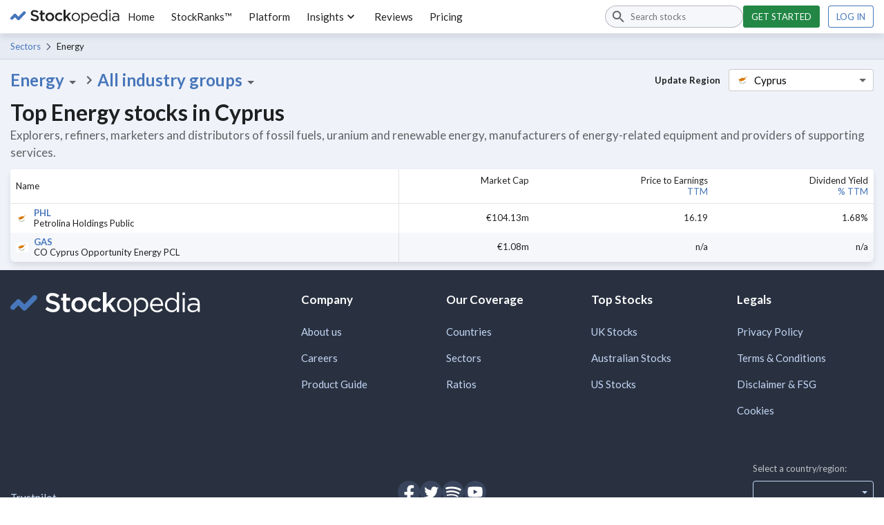

--- FILE ---
content_type: text/html; charset=utf-8
request_url: https://www.stockopedia.com/directory/shares/cyprus-cy/sector/energy-50/
body_size: 21587
content:
<!DOCTYPE html><html lang="en-gb"><head><meta charSet="utf-8"/><meta name="viewport" content="width=device-width"/><title>Energy Sector - Cyprus | Stockopedia</title><meta name="description" content="Explorers, refiners, marketers and distributors of fossil fuels, uranium and renewable energy, manufacturers of energy-related equipment and providers of supporting services."/><meta name="keywords" content="sector reports, sector analysis, stock market sectors, top performing sectors, types of sectors, sector diversification, 10 economic sectors"/><link rel="icon" href="https://www.stockopedia.com/images/favicon.ico" type="image/x-icon"/><link rel="shortcut icon" href="https://www.stockopedia.com/images/favicon.ico" type="image/x-icon"/><link rel="canonical" href="https://www.stockopedia.com/directory/shares/cyprus-cy/sector/energy-50/"/><meta http-equiv="Content-type" content="text/html; charset=utf-8"/><meta property="og:title" content="Energy Sector - Cyprus | Stockopedia"/><meta property="og:description" content="Explorers, refiners, marketers and distributors of fossil fuels, uranium and renewable energy, manufacturers of energy-related equipment and providers of supporting services."/><meta property="og:type" content="website"/><meta property="og:site_name" content="Stockopedia"/><meta property="fb:app_id" content="213300455850"/><meta name="google-site-verification" content="zOJDcY3lJ5sp49sXclOc4kDn0MDuvk0CFiuJNCnUEhA"/><meta name="Googlebot-News" content="noindex, nofollow"/><meta name="y_key" content="7dd41029ec5bb298"/><meta name="msvalidate.01" content="091CAD9360D2CA55173FBC556404FE39"/><link rel="dns-prefetch" href="https://images.stockopedia.com"/><link rel="dns-prefetch" href="https://www.facebook.com"/><link rel="dns-prefetch" href="https://connect.facebook.net"/><link rel="dns-prefetch" href="https://a.optmnstr.com"/><link rel="dns-prefetch" href="https://www.google.com"/><link rel="dns-prefetch" href="https://www.google.co.uk"/><link rel="dns-prefetch" href="https://www.googleadservices.com"/><link rel="dns-prefetch" href="https://www.google-analytics.com"/><link rel="dns-prefetch" href="https://www.googletagmanager.com"/><link rel="dns-prefetch" href="https://www.googleoptimize.com"/><link rel="dns-prefetch" href="https://googleads.g.doubleclick.net"/><link rel="dns-prefetch" href="https://vc.hotjar.io"/><meta name="next-head-count" content="31"/><link rel="preconnect" href="https://fonts.gstatic.com"/><script data-testid="hotjar-script">
          (function(h,o,t,j,a,r){
            h.hj=h.hj||function(){(h.hj.q=h.hj.q||[]).push(arguments)};
            h._hjSettings={hjid:824492,hjsv:6};
            a=o.getElementsByTagName('head')[0];
            r=o.createElement('script');r.async=1;
            r.src=t+h._hjSettings.hjid+j+h._hjSettings.hjsv;
            a.appendChild(r);
          })(window,document,'https://static.hotjar.com/c/hotjar-','.js?sv=');
        </script><link rel="preconnect" href="https://fonts.gstatic.com" crossorigin /><script id="gtm-config" data-nscript="beforeInteractive">
                    window.dataLayer = window.dataLayer || [];
                    window.dataLayer.push({
                      app: 'stockreports-app',
                      environment: 'stockreports-app',
                    });
                  </script><link rel="preload" href="/sr-assets/_next/static/css/4dca9ae7575cbfdc.css" as="style"/><link rel="stylesheet" href="/sr-assets/_next/static/css/4dca9ae7575cbfdc.css" data-n-g=""/><link rel="preload" href="/sr-assets/_next/static/css/a5f091134ecb1c6f.css" as="style"/><link rel="stylesheet" href="/sr-assets/_next/static/css/a5f091134ecb1c6f.css" data-n-p=""/><noscript data-n-css=""></noscript><script defer="" nomodule="" src="/sr-assets/_next/static/chunks/polyfills-c67a75d1b6f99dc8.js"></script><script src="/sr-assets/_next/static/chunks/webpack-06840b4c65071226.js" defer=""></script><script src="/sr-assets/_next/static/chunks/framework-8eb5547107e655d0.js" defer=""></script><script src="/sr-assets/_next/static/chunks/main-cad814d368239e48.js" defer=""></script><script src="/sr-assets/_next/static/chunks/pages/_app-e725a2ce9f0bfad2.js" defer=""></script><script src="/sr-assets/_next/static/chunks/2edb282b-f5e200dbc7816730.js" defer=""></script><script src="/sr-assets/_next/static/chunks/199-7bab0e3d65ba153b.js" defer=""></script><script src="/sr-assets/_next/static/chunks/958-598857a78e00b1a9.js" defer=""></script><script src="/sr-assets/_next/static/chunks/813-457383cf569124b7.js" defer=""></script><script src="/sr-assets/_next/static/chunks/pages/directory-066702a158051742.js" defer=""></script><script src="/sr-assets/_next/static/zOL-vRkGposvjiiLyNAow/_buildManifest.js" defer=""></script><script src="/sr-assets/_next/static/zOL-vRkGposvjiiLyNAow/_ssgManifest.js" defer=""></script><style data-href="https://fonts.googleapis.com/css2?family=Lato:ital,wght@0,400;0,700;1,400;1,700&display=swap">@font-face{font-family:'Lato';font-style:italic;font-weight:400;font-display:swap;src:url(https://fonts.gstatic.com/l/font?kit=S6u8w4BMUTPHjxswWA&skey=51512958f8cff7a8&v=v25) format('woff')}@font-face{font-family:'Lato';font-style:italic;font-weight:700;font-display:swap;src:url(https://fonts.gstatic.com/l/font?kit=S6u_w4BMUTPHjxsI5wqPHw&skey=5334e9c0b67702e2&v=v25) format('woff')}@font-face{font-family:'Lato';font-style:normal;font-weight:400;font-display:swap;src:url(https://fonts.gstatic.com/l/font?kit=S6uyw4BMUTPHvxo&skey=2d58b92a99e1c086&v=v25) format('woff')}@font-face{font-family:'Lato';font-style:normal;font-weight:700;font-display:swap;src:url(https://fonts.gstatic.com/l/font?kit=S6u9w4BMUTPHh6UVeww&skey=3480a19627739c0d&v=v25) format('woff')}@font-face{font-family:'Lato';font-style:italic;font-weight:400;font-display:swap;src:url(https://fonts.gstatic.com/s/lato/v25/S6u8w4BMUTPHjxsAUi-qNiXg7eU0.woff2) format('woff2');unicode-range:U+0100-02BA,U+02BD-02C5,U+02C7-02CC,U+02CE-02D7,U+02DD-02FF,U+0304,U+0308,U+0329,U+1D00-1DBF,U+1E00-1E9F,U+1EF2-1EFF,U+2020,U+20A0-20AB,U+20AD-20C0,U+2113,U+2C60-2C7F,U+A720-A7FF}@font-face{font-family:'Lato';font-style:italic;font-weight:400;font-display:swap;src:url(https://fonts.gstatic.com/s/lato/v25/S6u8w4BMUTPHjxsAXC-qNiXg7Q.woff2) format('woff2');unicode-range:U+0000-00FF,U+0131,U+0152-0153,U+02BB-02BC,U+02C6,U+02DA,U+02DC,U+0304,U+0308,U+0329,U+2000-206F,U+20AC,U+2122,U+2191,U+2193,U+2212,U+2215,U+FEFF,U+FFFD}@font-face{font-family:'Lato';font-style:italic;font-weight:700;font-display:swap;src:url(https://fonts.gstatic.com/s/lato/v25/S6u_w4BMUTPHjxsI5wq_FQftx9897sxZ.woff2) format('woff2');unicode-range:U+0100-02BA,U+02BD-02C5,U+02C7-02CC,U+02CE-02D7,U+02DD-02FF,U+0304,U+0308,U+0329,U+1D00-1DBF,U+1E00-1E9F,U+1EF2-1EFF,U+2020,U+20A0-20AB,U+20AD-20C0,U+2113,U+2C60-2C7F,U+A720-A7FF}@font-face{font-family:'Lato';font-style:italic;font-weight:700;font-display:swap;src:url(https://fonts.gstatic.com/s/lato/v25/S6u_w4BMUTPHjxsI5wq_Gwftx9897g.woff2) format('woff2');unicode-range:U+0000-00FF,U+0131,U+0152-0153,U+02BB-02BC,U+02C6,U+02DA,U+02DC,U+0304,U+0308,U+0329,U+2000-206F,U+20AC,U+2122,U+2191,U+2193,U+2212,U+2215,U+FEFF,U+FFFD}@font-face{font-family:'Lato';font-style:normal;font-weight:400;font-display:swap;src:url(https://fonts.gstatic.com/s/lato/v25/S6uyw4BMUTPHjxAwXiWtFCfQ7A.woff2) format('woff2');unicode-range:U+0100-02BA,U+02BD-02C5,U+02C7-02CC,U+02CE-02D7,U+02DD-02FF,U+0304,U+0308,U+0329,U+1D00-1DBF,U+1E00-1E9F,U+1EF2-1EFF,U+2020,U+20A0-20AB,U+20AD-20C0,U+2113,U+2C60-2C7F,U+A720-A7FF}@font-face{font-family:'Lato';font-style:normal;font-weight:400;font-display:swap;src:url(https://fonts.gstatic.com/s/lato/v25/S6uyw4BMUTPHjx4wXiWtFCc.woff2) format('woff2');unicode-range:U+0000-00FF,U+0131,U+0152-0153,U+02BB-02BC,U+02C6,U+02DA,U+02DC,U+0304,U+0308,U+0329,U+2000-206F,U+20AC,U+2122,U+2191,U+2193,U+2212,U+2215,U+FEFF,U+FFFD}@font-face{font-family:'Lato';font-style:normal;font-weight:700;font-display:swap;src:url(https://fonts.gstatic.com/s/lato/v25/S6u9w4BMUTPHh6UVSwaPGQ3q5d0N7w.woff2) format('woff2');unicode-range:U+0100-02BA,U+02BD-02C5,U+02C7-02CC,U+02CE-02D7,U+02DD-02FF,U+0304,U+0308,U+0329,U+1D00-1DBF,U+1E00-1E9F,U+1EF2-1EFF,U+2020,U+20A0-20AB,U+20AD-20C0,U+2113,U+2C60-2C7F,U+A720-A7FF}@font-face{font-family:'Lato';font-style:normal;font-weight:700;font-display:swap;src:url(https://fonts.gstatic.com/s/lato/v25/S6u9w4BMUTPHh6UVSwiPGQ3q5d0.woff2) format('woff2');unicode-range:U+0000-00FF,U+0131,U+0152-0153,U+02BB-02BC,U+02C6,U+02DA,U+02DC,U+0304,U+0308,U+0329,U+2000-206F,U+20AC,U+2122,U+2191,U+2193,U+2212,U+2215,U+FEFF,U+FFFD}</style></head><body><div id="__next"><header class="stk-public-header"><div class="stk-container stk-public-header__container"><a class="stk-public-header-logo" href="/"><svg aria-hidden="true" width="158" height="20" viewBox="0 0 158 20" preserveAspectRatio="xMidYMid meet" xmlns="http://www.w3.org/2000/svg" class="stk-logo-complete stk-public-header-logo__image stk-public-header-logo__image--complete" aria-label="Stockopedia Logo" role="img"><g fill="none" fill-rule="evenodd"><path d="M40.8 13.9c-.3.6-.7 1-1.2 1.5a5 5 0 0 1-1.7.9 9.8 9.8 0 0 1-5.7-.3c-1.1-.4-2.2-1-3.1-2l1.7-1.9c.7.7 1.5 1.2 2.3 1.5.7.4 1.6.6 2.6.6.8 0 1.5-.2 2-.6.5-.3.8-.8.8-1.4 0-.3 0-.6-.2-.8 0-.2-.3-.4-.5-.6l-1.1-.6-1.8-.5-2.2-.6a6 6 0 0 1-1.6-1c-.5-.3-.8-.7-1-1.2-.3-.5-.4-1.1-.4-1.9a4.3 4.3 0 0 1 1.5-3.3l1.7-1L35 .6a9 9 0 0 1 5.7 2l-1.5 2c-.7-.5-1.4-1-2.1-1.2C36.4 3 35.7 3 35 3a3 3 0 0 0-1.9.5c-.4.4-.7.8-.7 1.4 0 .3 0 .6.2.8 0 .2.3.4.6.6l1.1.6 1.8.5c.9.2 1.6.4 2.2.7.7.2 1.2.5 1.6.9a3.7 3.7 0 0 1 1.3 3c0 .7-.1 1.4-.4 2zm5.7-7v5.8c0 .5.1.9.4 1.1.2.2.6.4 1 .4.6 0 1.2-.2 1.7-.4V16a4.7 4.7 0 0 1-2.4.6c-.5 0-1 0-1.4-.2-.4-.1-.8-.3-1-.6-.4-.3-.6-.6-.8-1l-.2-1.7V6.9h-1.5V4.5h1.5V1.3h2.7v3.2h3.2V7h-3.2zm16.4 6a6.2 6.2 0 0 1-5.8 3.7 6.4 6.4 0 0 1-4.5-1.7 6 6 0 0 1-1.8-4.4A6 6 0 0 1 52.6 6a6.3 6.3 0 0 1 4.5-1.8A6.4 6.4 0 0 1 61.6 6a6.1 6.1 0 0 1 1.8 4.3A6 6 0 0 1 63 13zm-2.2-2.4a4.1 4.1 0 0 0-1-2.7c-.3-.4-.7-.6-1.2-.8-.4-.2-.9-.3-1.4-.3A3.4 3.4 0 0 0 53.8 9c-.2.4-.2 1-.2 1.4a4 4 0 0 0 1 2.8 3.5 3.5 0 0 0 5.8-1.2l.3-1.5zM72.5 7c-.5-.3-1-.4-1.8-.4a3 3 0 0 0-1.3.3 3.4 3.4 0 0 0-1.8 2c-.2.4-.3 1-.3 1.4 0 .6.1 1.1.3 1.6a3.7 3.7 0 0 0 1.8 2l1.5.3c.6 0 1.2-.1 1.7-.4l1.3-1 1.7 1.5c-.6.7-1.3 1.2-2 1.6-.8.4-1.7.6-2.9.6a6 6 0 0 1-6-6v-.1A6.3 6.3 0 0 1 66.3 6a6.1 6.1 0 0 1 4.4-1.8c1 0 2 .2 2.7.5.8.4 1.4 1 2 1.5l-1.7 1.8-1.3-1zm15.7 9.3H85l-3.6-5.1L80 13v3.4H77V0H80v9.8l4.8-5.3H88l-4.7 4.9 4.9 7zm12.1-3.5a6.1 6.1 0 0 1-3.2 3.3 6 6 0 0 1-2.4.4 5.9 5.9 0 0 1-4.3-1.7 5.9 5.9 0 0 1-1.7-4.3 6.1 6.1 0 0 1 1.7-4.3 6 6 0 0 1 4.4-1.8 6 6 0 0 1 6 6 6 6 0 0 1-.5 2.4zM99 10.6a4.7 4.7 0 0 0-1.2-3.2c-.4-.4-.8-.7-1.4-1a4 4 0 0 0-1.7-.3 4 4 0 0 0-3.9 2.7c-.2.6-.3 1.1-.3 1.7a4.7 4.7 0 0 0 1.2 3.3 4.3 4.3 0 0 0 3 1.3 4 4 0 0 0 3.1-1.3l1-1.4.2-1.8zm15.2 2.5c-.3.8-.7 1.4-1.3 2a5.4 5.4 0 0 1-5.2 1.3 5 5 0 0 1-2.2-1.3 7 7 0 0 1-.8-1V20H103V4.8h1.7V7l.8-1a5 5 0 0 1 2.2-1.4l1.4-.2a5.3 5.3 0 0 1 3.8 1.6c.6.5 1 1.2 1.3 1.9.3.7.5 1.6.5 2.5 0 1-.2 1.9-.5 2.6zm-1.3-2.5a5 5 0 0 0-.3-1.9c-.2-.5-.5-1-1-1.4a3.9 3.9 0 0 0-2.8-1.2c-.5 0-1 0-1.5.3a4.3 4.3 0 0 0-2.3 2.3c-.2.6-.4 1.2-.4 1.8 0 .8.2 1.4.4 2a4.3 4.3 0 0 0 3.8 2.6c.6 0 1.1-.1 1.6-.3.5-.2 1-.5 1.3-.9.4-.4.7-.8.9-1.4.2-.6.3-1.2.3-1.9zm14.2.7H118a4 4 0 0 0 4 3.9c.8 0 1.5-.2 2-.5.7-.3 1.2-.7 1.7-1.2l1 1a5.8 5.8 0 0 1-4.8 2.2 5.7 5.7 0 0 1-4-1.7c-.5-.6-1-1.2-1.2-2-.3-.7-.5-1.5-.5-2.4 0-.8.2-1.6.4-2.4a6 6 0 0 1 1.2-2A5.4 5.4 0 0 1 124 5a5 5 0 0 1 1.7 1.3c.5.6.8 1.2 1 2 .3.7.4 1.5.4 2.4V11.3zm-2-3l-.8-1.1a3.3 3.3 0 0 0-2.6-1.2 3.4 3.4 0 0 0-2.5 1.1l-.8 1.2a5 5 0 0 0-.4 1.6h7.4l-.3-1.5zm13.4 8V14a9 9 0 0 1-.8 1l-1 .9a4.5 4.5 0 0 1-2.6.7 5.3 5.3 0 0 1-3.8-1.6c-.5-.5-1-1.1-1.2-1.8-.3-.8-.5-1.6-.5-2.6s.2-1.8.5-2.6a5.7 5.7 0 0 1 3-3 5.2 5.2 0 0 1 6.4 2V0h1.8v16.4h-1.8zm.1-5.8l-.3-1.8a4.3 4.3 0 0 0-3.9-2.6c-.5 0-1 0-1.6.3-.5.2-.9.5-1.2.9-.4.3-.7.8-1 1.4l-.2 1.8c0 .8 0 1.4.3 2 .2.5.5 1 .9 1.4a3.9 3.9 0 0 0 2.8 1.2c.6 0 1-.1 1.6-.3a4.3 4.3 0 0 0 2.3-2.4c.2-.5.3-1.1.3-1.8zm4.6-8.3V.3h2v2h-2zm1.9 14.2h-1.7V4.8h1.7v11.6zm10.7 0v-1.7c-.4.5-1 1-1.6 1.3a5.8 5.8 0 0 1-4.1.4c-.6-.1-1-.4-1.4-.7-.4-.3-.8-.7-1-1.1-.3-.5-.4-1-.4-1.6 0-.7.1-1.2.4-1.7.2-.5.5-.8 1-1.2.4-.3 1-.5 1.6-.7l2-.2a12 12 0 0 1 3.5.5v-.4c0-1-.3-1.8-1-2.3-.5-.5-1.4-.8-2.4-.8a7.2 7.2 0 0 0-3.5.8l-.6-1.4 2-.7c.6-.2 1.4-.3 2.2-.3 1.7 0 3 .4 3.8 1.3.8.8 1.2 2 1.2 3.4v7h-1.7zm0-5.4l-1.5-.3-1.9-.2c-1 0-1.9.3-2.4.7a2 2 0 0 0-1 1.7 2 2 0 0 0 1 1.7c.2.2.5.4.9.5l1 .1c.6 0 1.1 0 1.6-.2l1.2-.6.8-1c.2-.4.3-.8.3-1.3v-1z" class="stk-logo-complete__text" data-test-id="stk-logo-complete-text"></path><path d="M8.1 9.5L3.6 14c-.8.9-2.1.9-3 0-.8-.8-.8-2.1 0-3l4.5-4.5c.9-.9 2.2-.9 3 0 .9.8.9 2.2 0 3zM21.7 6l-8.5 8.6c-.9.8-2.2.8-3 0-.9-.9-.9-2.2 0-3l8.5-8.7c.8-.8 2.2-.8 3 0 .8.9.8 2.2 0 3z" class="stk-logo-complete__symbol" data-test-id="stk-logo-complete-symbol"></path><path d="M10.2 14.6l-5-5.1c-.9-.8-.9-2.2 0-3 .8-.9 2.1-.9 3 0l5 5c.8.9.8 2.2 0 3-.9.9-2.2.9-3 0z" class="stk-logo-complete__symbol" data-test-id="stk-logo-complete-symbol"></path></g></svg><svg aria-hidden="true" width="33" height="19" viewBox="0 0 33 19" fill="none" xmlns="http://www.w3.org/2000/svg" class="stk-logo-compact stk-public-header-logo__image stk-public-header-logo__image--compact" aria-label="Stockopedia Logo" role="img"><path d="M13.1743 10.5022L5.98635 17.7822C4.63153 19.1307 2.36931 19.164 1.04707 17.7822C-0.274146 16.3994 -0.307198 13.9895 1.04714 12.6411L8.23506 5.36189C9.58988 4.01345 11.8525 3.98015 13.1743 5.36189C14.496 6.74394 14.5292 9.1538 13.1743 10.5022Z" class="stk-logo-compact__symbol"></path><path d="M31.953 6.34709L20.6938 17.7949C19.3391 19.1433 17.0769 19.1765 15.7546 17.7946C14.4332 16.4117 14.4 14.0017 15.7543 12.6534L27.0133 1.20637C28.3681 -0.141976 30.6307 -0.175113 31.9525 1.20673C33.2744 2.58887 33.3077 4.99874 31.953 6.34709Z" class="stk-logo-compact__symbol"></path><path d="M13.2769 5.48545L20.5973 12.7697C21.9257 14.1449 21.9536 16.4362 20.5863 17.7723C19.2181 19.1073 16.8386 19.1354 15.5103 17.7608L8.19062 10.4766C6.86226 9.10138 6.83443 6.80969 8.20163 5.47407C9.56913 4.13845 11.9486 4.11026 13.2769 5.48545Z" class="stk-logo-compact__symbol"></path></svg></a><div class="stk-stock-search stk-public-header-search"><div class="stk-stock-search-input"><style data-emotion="css q7mezt">.css-q7mezt{-webkit-user-select:none;-moz-user-select:none;-ms-user-select:none;user-select:none;width:1em;height:1em;display:inline-block;-webkit-flex-shrink:0;-ms-flex-negative:0;flex-shrink:0;-webkit-transition:fill 200ms cubic-bezier(0.4, 0, 0.2, 1) 0ms;transition:fill 200ms cubic-bezier(0.4, 0, 0.2, 1) 0ms;fill:currentColor;font-size:1.5rem;}</style><svg class="MuiSvgIcon-root MuiSvgIcon-fontSizeMedium stk-stock-search-input__icon css-q7mezt" focusable="false" aria-hidden="true" viewBox="0 0 24 24"><path d="M15.5 14h-.79l-.28-.27C15.41 12.59 16 11.11 16 9.5 16 5.91 13.09 3 9.5 3S3 5.91 3 9.5 5.91 16 9.5 16c1.61 0 3.09-.59 4.23-1.57l.27.28v.79l5 4.99L20.49 19zm-6 0C7.01 14 5 11.99 5 9.5S7.01 5 9.5 5 14 7.01 14 9.5 11.99 14 9.5 14"></path></svg><input aria-controls=":R254m:-stk-stock-search-listbox" aria-expanded="false" aria-haspopup="listbox" aria-label="Search stocks" role="combobox" aria-autocomplete="list" type="search" class="stk-stock-search-input__field" placeholder="Search stocks" value=""/></div><ul class="stk-stock-search-results" role="listbox" id=":R254m:-stk-stock-search-listbox"></ul></div><nav class="stk-public-header-navigation"><ul class="stk-public-header-navigation__list"><li class="stk-public-header-navigation__list-item"><a class="stk-public-header-navigation__target" href="/">Home</a></li><li class="stk-public-header-navigation__list-item"><a class="stk-public-header-navigation__target" href="/stockranks">StockRanks™</a></li><li class="stk-public-header-navigation__list-item"><a class="stk-public-header-navigation__target" href="/features">Platform</a></li><li class="stk-public-header-navigation__list-item"><button class="stk-public-header-navigation__target stk-public-header-sub-nav-link" role="button">Insights<style data-emotion="css 1q2r1cx">.css-1q2r1cx{-webkit-user-select:none;-moz-user-select:none;-ms-user-select:none;user-select:none;width:1em;height:1em;display:inline-block;-webkit-flex-shrink:0;-ms-flex-negative:0;flex-shrink:0;-webkit-transition:fill 200ms cubic-bezier(0.4, 0, 0.2, 1) 0ms;transition:fill 200ms cubic-bezier(0.4, 0, 0.2, 1) 0ms;fill:currentColor;font-size:1.5rem;font-size:20px;}</style><svg class="MuiSvgIcon-root MuiSvgIcon-fontSizeMedium stk-public-header-sub-nav-link__dropdown-icon css-1q2r1cx" focusable="false" aria-hidden="true" viewBox="0 0 24 24"><path d="M7.41 8.59 12 13.17l4.59-4.58L18 10l-6 6-6-6z"></path></svg></button><div class="stk-public-header-sub-nav stk-public-header-sub-nav--position-left"><ul class="stk-public-header-sub-nav-list-layout"><ul class="stk-public-header-sub-nav-list"><li class="stk-public-header-sub-nav-list__title"><span>Research &amp; Discuss</span></li><li class="stk-public-header-sub-nav-list__item"><a class="stk-public-header-sub-nav-anchor stk-public-header-sub-nav-list__link" href="/stock-research"><span class="stk-public-header-sub-nav-anchor__label">Editorial &amp; Community</span><span class="stk-public-header-sub-nav-anchor__description"></span></a></li></ul><ul class="stk-public-header-sub-nav-list"><li class="stk-public-header-sub-nav-list__title"><span>Learn &amp; Improve</span></li><li class="stk-public-header-sub-nav-list__item"><a class="stk-public-header-sub-nav-anchor stk-public-header-sub-nav-list__link" href="/academy/events"><span class="stk-public-header-sub-nav-anchor__label">Webinars &amp; Masterclasses</span><span class="stk-public-header-sub-nav-anchor__description"></span></a></li><li class="stk-public-header-sub-nav-list__item"><a class="stk-public-header-sub-nav-anchor stk-public-header-sub-nav-list__link" href="/academy"><span class="stk-public-header-sub-nav-anchor__label">Stockopedia Academy</span><span class="stk-public-header-sub-nav-anchor__description"></span></a></li></ul></ul></div></li><li class="stk-public-header-navigation__list-item"><a class="stk-public-header-navigation__target" href="/reviews/">Reviews</a></li><li class="stk-public-header-navigation__list-item"><a class="stk-public-header-navigation__target" href="/plans/?cardless=1">Pricing</a></li></ul></nav><div class="stk-public-header-drawer"><button tabindex="-1" class="stk-button stk-button--ghost stk-public-header-drawer__menu-button" aria-label="Menu" type="button"><span class="stk-button__slot"><style data-emotion="css q7mezt">.css-q7mezt{-webkit-user-select:none;-moz-user-select:none;-ms-user-select:none;user-select:none;width:1em;height:1em;display:inline-block;-webkit-flex-shrink:0;-ms-flex-negative:0;flex-shrink:0;-webkit-transition:fill 200ms cubic-bezier(0.4, 0, 0.2, 1) 0ms;transition:fill 200ms cubic-bezier(0.4, 0, 0.2, 1) 0ms;fill:currentColor;font-size:1.5rem;}</style><svg class="MuiSvgIcon-root MuiSvgIcon-fontSizeMedium css-q7mezt" focusable="false" aria-hidden="true" viewBox="0 0 24 24"><path d="M3 18h18v-2H3zm0-5h18v-2H3zm0-7v2h18V6z"></path></svg></span></button><style data-emotion="css 14yoxd">.css-14yoxd{z-index:1200;}</style></div><div class="stk-public-header-cta"><a href="/plans/?cardless=1" class="stk-button stk-button--primary stk-button--success">Get started</a><a href="/auth/login" class="stk-button">Log in</a></div><button class="stk-button stk-button--ghost stk-public-header-search__close-button" type="button"><span class="stk-button__slot"><style data-emotion="css q7mezt">.css-q7mezt{-webkit-user-select:none;-moz-user-select:none;-ms-user-select:none;user-select:none;width:1em;height:1em;display:inline-block;-webkit-flex-shrink:0;-ms-flex-negative:0;flex-shrink:0;-webkit-transition:fill 200ms cubic-bezier(0.4, 0, 0.2, 1) 0ms;transition:fill 200ms cubic-bezier(0.4, 0, 0.2, 1) 0ms;fill:currentColor;font-size:1.5rem;}</style><svg class="MuiSvgIcon-root MuiSvgIcon-fontSizeMedium css-q7mezt" focusable="false" aria-hidden="true" viewBox="0 0 24 24"><path d="M19 6.41 17.59 5 12 10.59 6.41 5 5 6.41 10.59 12 5 17.59 6.41 19 12 13.41 17.59 19 19 17.59 13.41 12z"></path></svg></span></button><button class="stk-button stk-button--ghost stk-public-header-search__trigger-button" type="button"><span class="stk-button__slot"><style data-emotion="css q7mezt">.css-q7mezt{-webkit-user-select:none;-moz-user-select:none;-ms-user-select:none;user-select:none;width:1em;height:1em;display:inline-block;-webkit-flex-shrink:0;-ms-flex-negative:0;flex-shrink:0;-webkit-transition:fill 200ms cubic-bezier(0.4, 0, 0.2, 1) 0ms;transition:fill 200ms cubic-bezier(0.4, 0, 0.2, 1) 0ms;fill:currentColor;font-size:1.5rem;}</style><svg class="MuiSvgIcon-root MuiSvgIcon-fontSizeMedium css-q7mezt" focusable="false" aria-hidden="true" viewBox="0 0 24 24"><path d="M15.5 14h-.79l-.28-.27C15.41 12.59 16 11.11 16 9.5 16 5.91 13.09 3 9.5 3S3 5.91 3 9.5 5.91 16 9.5 16c1.61 0 3.09-.59 4.23-1.57l.27.28v.79l5 4.99L20.49 19zm-6 0C7.01 14 5 11.99 5 9.5S7.01 5 9.5 5 14 7.01 14 9.5 11.99 14 9.5 14"></path></svg></span></button></div></header><div role="navigation" class="breadcrumbs_breadcrumbs___HMHv enhance-colors" aria-label="Breadcrumbs navigation"><div class="stk-container stk-breadcrumbs"><a class="stk-breadcrumbs__link stk-breadcrumbs__link--trivial" href="/sectors/cyprus-cy/">Sectors</a><span class="stk-breadcrumbs__label">Energy</span></div></div><main><div class="stk-container"><div class="directory-main_dropdowns__syQgZ"><div class="sector-dropdown_sector-dropdowns__ojJXs"><div><div><div class="dropdown_dropdown__Z5zjC"><button class="dropdown_dropdown__button--default__XcYdd">Energy<svg class="material-icon_material-icon__gXBMC" xmlns="http://www.w3.org/2000/svg" viewBox="0 0 24 24" style="--material-icon-fill:var(--stk-color-text-secondary);--material-icon-size:24px"><use href="#icon-arrow-drop-down"></use></svg></button><div data-testid="dropdown-menu" class="dropdown_dropdown__menu__duhMH"><ul><li class=""><a href="/directory/shares/cyprus-cy/sector/all/">All sectors</a></li><li class=""><a href="/directory/shares/cyprus-cy/sector/basic-materials-51/">Basic Materials</a></li><li class=""><a href="/directory/shares/cyprus-cy/sector/consumer-cyclicals-53/">Consumer Cyclicals</a></li><li class=""><a href="/directory/shares/cyprus-cy/sector/consumer-defensives-54/">Consumer Defensives</a></li><li class="dropdown_dropdown__menu-item--active__Zm7eJ"><a href="/directory/shares/cyprus-cy/sector/energy-50/">Energy</a></li><li class=""><a href="/directory/shares/cyprus-cy/sector/financials-55/">Financials</a></li><li class=""><a href="/directory/shares/cyprus-cy/sector/healthcare-56/">Healthcare</a></li><li class=""><a href="/directory/shares/cyprus-cy/sector/industrials-52/">Industrials</a></li><li class=""><a href="/directory/shares/cyprus-cy/sector/technology-57/">Technology</a></li><li class=""><a href="/directory/shares/cyprus-cy/sector/telecoms-58/">Telecoms</a></li><li class=""><a href="/directory/shares/cyprus-cy/sector/utilities-59/">Utilities</a></li></ul></div></div></div></div><svg class="material-icon_material-icon__gXBMC" xmlns="http://www.w3.org/2000/svg" viewBox="0 0 24 24" style="--material-icon-fill:var(--stk-color-text-secondary);--material-icon-size:24px"><use href="#icon-chevron-right"></use></svg><div><div><div class="dropdown_dropdown__Z5zjC"><button class="dropdown_dropdown__button--default__XcYdd">All industry groups<svg class="material-icon_material-icon__gXBMC" xmlns="http://www.w3.org/2000/svg" viewBox="0 0 24 24" style="--material-icon-fill:var(--stk-color-text-secondary);--material-icon-size:24px"><use href="#icon-arrow-drop-down"></use></svg></button><div data-testid="dropdown-menu" class="dropdown_dropdown__menu__duhMH"><ul><li class="dropdown_dropdown__menu-item--active__Zm7eJ"><a href="/directory/shares/cyprus-cy/sector/energy-50/">All industry groups</a></li><li class=""><a href="/directory/shares/cyprus-cy/sector/oil-gas-related-equipment-and-services-501030/">Oil &amp; Gas Related Equipment and Services</a></li><li class=""><a href="/directory/shares/cyprus-cy/sector/oil-gas-501020/">Oil &amp; Gas</a></li><li class=""><a href="/directory/shares/cyprus-cy/sector/uranium-503010/">Uranium</a></li><li class=""><a href="/directory/shares/cyprus-cy/sector/renewable-energy-502010/">Renewable Energy</a></li><li class=""><a href="/directory/shares/cyprus-cy/sector/coal-501010/">Coal</a></li></ul></div></div></div></div></div><div class="region-dropdown_region-dropdown__LThEK"><label class="region-dropdown_region-dropdown__label__L8ZUq">Update Region</label><div><div><div class="dropdown_dropdown__Z5zjC"><button class="dropdown_dropdown__button--variant-a__4PjxA"><div class="region-dropdown_region-dropdown__title__eK7Io"><input class="region-dropdown_region-dropdown__search__TaR8B" data-value="" value=""/><img class="region-dropdown_flag__Vyog7 flag_flag__0NqKp flag_flag--circular__hlY0M" src="https://cdnjs.cloudflare.com/ajax/libs/flag-icon-css/3.4.3/flags/1x1/cy.svg" alt="cy flag icon" width="16" height="16" loading="lazy"/><span class="region-dropdown_region-dropdown__title-text__Gh0Hb">Cyprus</span></div><svg class="material-icon_material-icon__gXBMC" xmlns="http://www.w3.org/2000/svg" viewBox="0 0 24 24" style="--material-icon-fill:var(--stk-color-text-secondary);--material-icon-size:24px"><use href="#icon-arrow-drop-down"></use></svg></button><div data-testid="dropdown-menu" class="dropdown_dropdown__menu__duhMH dropdown_dropdown__menu--right__ErC5S"><ul><li class="region-dropdown_all-regions__4C0FJ"><a class="region-dropdown_region-link__zq08i" href="/directory/shares/global/sector/energy-50/"><svg class="region-dropdown_flag__Vyog7" width="16px" height="16px" viewBox="0 0 512 512" version="1.1" xmlns="http://www.w3.org/2000/svg"><g id="all" stroke="none" stroke-width="1" fill="none" fill-rule="evenodd"><g fill-rule="nonzero"><g id="Globe"><ellipse id="Oval" fill="#FFFFFF" cx="256" cy="256.506931" rx="256" ry="255.493069"></ellipse><path d="M74.5,76.4883623 C121.955429,27.4168224 187.643878,0.0950887521 256,0.997240708 C326.5,0.997240708 386.8,25.9282584 436.9,75.8900179 C486.9,125.851777 512,185.985392 512,256.290862 C512,326.596332 487,386.729946 436.9,436.691706 C386.8,486.553741 326.5,511.584483 256,511.584483 C185.5,511.584483 125.2,486.653465 75.1,436.691706 C25.1,386.729946 0,326.596332 0,256.290862 C0,185.985392 24.8,126.051225 74.5,76.4883623 Z" id="Path" fill="#5C87C6"></path><path d="M407.4,394.109528 C442.944018,357.076724 462.387156,307.545721 461.5,256.290862 C461.5,213.908132 449.7,175.514365 426.1,141.209284 C403.337091,107.564694 370.823161,81.6461962 332.9,66.9148515 L332.9,77.6850511 C332.9,91.2475248 327.7,103.114689 317.3,113.087096 C307.792715,122.679439 294.824455,128.067971 281.3,128.045707 L230.8,128.045707 L230.8,179.603051 C230.8,186.783185 228.2,192.766629 222.9,197.553384 C217.874205,202.270961 211.201053,204.846989 204.3,204.733517 L153.8,204.733517 L153.8,256.290862 L307.7,256.290862 C314.441497,256.095871 320.965452,258.680871 325.734415,263.436675 C330.503378,268.192479 333.09553,274.698432 332.9,281.421328 L332.9,358.208862 L358.2,358.208862 C382.2,358.208862 398.6,370.175751 407.4,394.109528 Z M230.8,458.930174 L230.8,409.666483 C217.128721,409.674762 204.062754,404.044106 194.7,394.109528 C184.763247,384.796355 179.119278,371.807749 179.1,358.208862 L179.1,332.978672 L56.5,210.716962 C40.0975802,274.976145 57.5352344,343.144638 102.8,391.71615 C135.717165,429.050969 181.29859,452.950698 230.8,458.83045 L230.8,458.930174 Z" id="Shape" fill="#A1CFA3"></path></g><g id="Pin" transform="translate(125.000000, 79.000000)"><path d="M36.1397935,36.6081382 C60.6632248,12.1697324 90.3494837,0 125,0 C159.749801,0 189.138205,11.9718506 213.562351,36.2123746 C237.887212,60.3539576 250,89.6404682 250,124.071906 C249.368895,144.41527 244.99397,164.47015 237.092931,183.238573 C228.607268,205.043746 218.034246,225.983942 205.520254,245.769231 C193.208896,265.260591 181.096108,283.366778 169.082605,300.384615 C159.384066,314.230976 149.149996,327.697072 138.403495,340.752508 L125,355 L111.596505,339.565217 C86.6672409,309.757736 63.8114918,278.287151 43.1890389,245.373467 C32.2676728,227.26728 22.3391581,206.885452 13.4034948,184.0301 C5.28025174,165.033388 0.736663211,144.708438 0,124.071906 C0,89.6404682 12.0135028,60.4528986 36.0405083,36.6081382 L36.1397935,36.6081382 Z" id="Path" fill="#293140"></path><path d="M53.5263317,174.572228 C68.5542362,199.361364 95.6863415,214.102783 124.545424,213.158329 C155.208263,213.158329 178.947236,200.229996 195.564516,174.572228 C195.564516,163.931216 187.354788,155.179729 170.935332,148.218319 C154.515876,141.256909 139.085544,137.776204 124.545424,137.776204 C110.104216,137.776204 94.5749714,141.256909 78.1555155,148.218319 C61.7360597,155.179729 53.4274194,163.931216 53.4274194,174.572228 L53.5263317,174.572228 Z" id="Path" fill="#000000"></path><path d="M53.5263317,174.572228 C68.5542362,199.361364 95.6863415,214.102783 124.545424,213.158329 C155.208263,213.158329 178.947236,200.229996 195.564516,174.572228 C195.564516,163.931216 187.354788,155.179729 170.935332,148.218319 C154.515876,141.256909 139.085544,137.776204 124.545424,137.776204 C110.104216,137.776204 94.5749714,141.256909 78.1555155,148.218319 C61.7360597,155.179729 53.4274194,163.931216 53.4274194,174.572228 L53.5263317,174.572228 Z" id="Path" fill="#FFFFFF"></path><g id="Group" transform="translate(87.701613, 34.192635)"><path d="M61.7492019,11.4446854 C55.1735967,4.51204294 46.0280725,0.584411605 36.4609585,0.584411605 C26.8938445,0.584411605 17.7483203,4.51204294 11.1727151,11.4446854 C4.20943109,17.9402136 0.239595319,27.0131051 0.199512769,36.5234744 C0.199512769,46.5748938 3.79074261,55.1335281 11.1727151,62.0998584 C17.8465738,68.8524658 26.9553873,72.6540981 36.4609585,72.6540981 C45.9665297,72.6540981 55.0753433,68.8524658 61.7492019,62.0998584 C69.031418,55.1335281 72.7224042,46.5748938 72.7224042,36.5234744 C72.7224042,27.069169 69.031418,18.6100537 61.7492019,11.4446854 Z" id="Path" fill="#000000"></path><path d="M61.7492019,11.4446854 C55.1735967,4.51204294 46.0280725,0.584411605 36.4609585,0.584411605 C26.8938445,0.584411605 17.7483203,4.51204294 11.1727151,11.4446854 C4.20943109,17.9402136 0.239595319,27.0131051 0.199512769,36.5234744 C0.199512769,46.5748938 3.79074261,55.1335281 11.1727151,62.0998584 C17.8465738,68.8524658 26.9553873,72.6540981 36.4609585,72.6540981 C45.9665297,72.6540981 55.0753433,68.8524658 61.7492019,62.0998584 C69.031418,55.1335281 72.7224042,46.5748938 72.7224042,36.5234744 C72.7224042,27.069169 69.031418,18.6100537 61.7492019,11.4446854 Z" id="Path" fill="#FFFFFF"></path></g></g></g></g></svg>All regions</a></li><li class="region-dropdown_region__TqSQK"><a href="/directory/shares/asia-xs/sector/energy-50/">Asia</a></li><li class=""><a class="region-dropdown_region-link__zq08i" href="/directory/shares/hong-kong-hk/sector/energy-50/"><img class="region-dropdown_flag__Vyog7 flag_flag__0NqKp flag_flag--circular__hlY0M" src="https://cdnjs.cloudflare.com/ajax/libs/flag-icon-css/3.4.3/flags/1x1/hk.svg" alt="hk flag icon" width="16" height="16" loading="lazy"/>Hong Kong</a></li><li class=""><a class="region-dropdown_region-link__zq08i" href="/directory/shares/india-in/sector/energy-50/"><img class="region-dropdown_flag__Vyog7 flag_flag__0NqKp flag_flag--circular__hlY0M" src="https://cdnjs.cloudflare.com/ajax/libs/flag-icon-css/3.4.3/flags/1x1/in.svg" alt="in flag icon" width="16" height="16" loading="lazy"/>India</a></li><li class=""><a class="region-dropdown_region-link__zq08i" href="/directory/shares/japan-jp/sector/energy-50/"><img class="region-dropdown_flag__Vyog7 flag_flag__0NqKp flag_flag--circular__hlY0M" src="https://cdnjs.cloudflare.com/ajax/libs/flag-icon-css/3.4.3/flags/1x1/jp.svg" alt="jp flag icon" width="16" height="16" loading="lazy"/>Japan</a></li><li class=""><a class="region-dropdown_region-link__zq08i" href="/directory/shares/korea-republic-of-kr/sector/energy-50/"><img class="region-dropdown_flag__Vyog7 flag_flag__0NqKp flag_flag--circular__hlY0M" src="https://cdnjs.cloudflare.com/ajax/libs/flag-icon-css/3.4.3/flags/1x1/kr.svg" alt="kr flag icon" width="16" height="16" loading="lazy"/>Korea, Republic of</a></li><li class=""><a class="region-dropdown_region-link__zq08i" href="/directory/shares/singapore-sg/sector/energy-50/"><img class="region-dropdown_flag__Vyog7 flag_flag__0NqKp flag_flag--circular__hlY0M" src="https://cdnjs.cloudflare.com/ajax/libs/flag-icon-css/3.4.3/flags/1x1/sg.svg" alt="sg flag icon" width="16" height="16" loading="lazy"/>Singapore</a></li><li class=""><a class="region-dropdown_region-link__zq08i" href="/directory/shares/taiwan-tw/sector/energy-50/"><img class="region-dropdown_flag__Vyog7 flag_flag__0NqKp flag_flag--circular__hlY0M" src="https://cdnjs.cloudflare.com/ajax/libs/flag-icon-css/3.4.3/flags/1x1/tw.svg" alt="tw flag icon" width="16" height="16" loading="lazy"/>Taiwan</a></li><li class="region-dropdown_region__TqSQK"><a href="/directory/shares/australasia-xp/sector/energy-50/">Australasia</a></li><li class=""><a class="region-dropdown_region-link__zq08i" href="/directory/shares/australia-au/sector/energy-50/"><img class="region-dropdown_flag__Vyog7 flag_flag__0NqKp flag_flag--circular__hlY0M" src="https://cdnjs.cloudflare.com/ajax/libs/flag-icon-css/3.4.3/flags/1x1/au.svg" alt="au flag icon" width="16" height="16" loading="lazy"/>Australia</a></li><li class=""><a class="region-dropdown_region-link__zq08i" href="/directory/shares/new-zealand-nz/sector/energy-50/"><img class="region-dropdown_flag__Vyog7 flag_flag__0NqKp flag_flag--circular__hlY0M" src="https://cdnjs.cloudflare.com/ajax/libs/flag-icon-css/3.4.3/flags/1x1/nz.svg" alt="nz flag icon" width="16" height="16" loading="lazy"/>New Zealand</a></li><li class="region-dropdown_region__TqSQK"><a href="/directory/shares/europe-eu/sector/energy-50/">Europe</a></li><li class=""><a class="region-dropdown_region-link__zq08i" href="/directory/shares/austria-at/sector/energy-50/"><img class="region-dropdown_flag__Vyog7 flag_flag__0NqKp flag_flag--circular__hlY0M" src="https://cdnjs.cloudflare.com/ajax/libs/flag-icon-css/3.4.3/flags/1x1/at.svg" alt="at flag icon" width="16" height="16" loading="lazy"/>Austria</a></li><li class=""><a class="region-dropdown_region-link__zq08i" href="/directory/shares/belgium-be/sector/energy-50/"><img class="region-dropdown_flag__Vyog7 flag_flag__0NqKp flag_flag--circular__hlY0M" src="https://cdnjs.cloudflare.com/ajax/libs/flag-icon-css/3.4.3/flags/1x1/be.svg" alt="be flag icon" width="16" height="16" loading="lazy"/>Belgium</a></li><li class=""><a class="region-dropdown_region-link__zq08i" href="/directory/shares/bosnia-herzegovina-ba/sector/energy-50/"><img class="region-dropdown_flag__Vyog7 flag_flag__0NqKp flag_flag--circular__hlY0M" src="https://cdnjs.cloudflare.com/ajax/libs/flag-icon-css/3.4.3/flags/1x1/ba.svg" alt="ba flag icon" width="16" height="16" loading="lazy"/>Bosnia Herzegovina</a></li><li class=""><a class="region-dropdown_region-link__zq08i" href="/directory/shares/bulgaria-bg/sector/energy-50/"><img class="region-dropdown_flag__Vyog7 flag_flag__0NqKp flag_flag--circular__hlY0M" src="https://cdnjs.cloudflare.com/ajax/libs/flag-icon-css/3.4.3/flags/1x1/bg.svg" alt="bg flag icon" width="16" height="16" loading="lazy"/>Bulgaria</a></li><li class="dropdown_dropdown__menu-item--active__Zm7eJ"><a class="region-dropdown_region-link__zq08i" href="/directory/shares/cyprus-cy/sector/energy-50/"><img class="region-dropdown_flag__Vyog7 flag_flag__0NqKp flag_flag--circular__hlY0M" src="https://cdnjs.cloudflare.com/ajax/libs/flag-icon-css/3.4.3/flags/1x1/cy.svg" alt="cy flag icon" width="16" height="16" loading="lazy"/>Cyprus</a></li><li class=""><a class="region-dropdown_region-link__zq08i" href="/directory/shares/czech-republic-cz/sector/energy-50/"><img class="region-dropdown_flag__Vyog7 flag_flag__0NqKp flag_flag--circular__hlY0M" src="https://cdnjs.cloudflare.com/ajax/libs/flag-icon-css/3.4.3/flags/1x1/cz.svg" alt="cz flag icon" width="16" height="16" loading="lazy"/>Czech Republic</a></li><li class=""><a class="region-dropdown_region-link__zq08i" href="/directory/shares/denmark-dk/sector/energy-50/"><img class="region-dropdown_flag__Vyog7 flag_flag__0NqKp flag_flag--circular__hlY0M" src="https://cdnjs.cloudflare.com/ajax/libs/flag-icon-css/3.4.3/flags/1x1/dk.svg" alt="dk flag icon" width="16" height="16" loading="lazy"/>Denmark</a></li><li class=""><a class="region-dropdown_region-link__zq08i" href="/directory/shares/estonia-ee/sector/energy-50/"><img class="region-dropdown_flag__Vyog7 flag_flag__0NqKp flag_flag--circular__hlY0M" src="https://cdnjs.cloudflare.com/ajax/libs/flag-icon-css/3.4.3/flags/1x1/ee.svg" alt="ee flag icon" width="16" height="16" loading="lazy"/>Estonia</a></li><li class=""><a class="region-dropdown_region-link__zq08i" href="/directory/shares/finland-fi/sector/energy-50/"><img class="region-dropdown_flag__Vyog7 flag_flag__0NqKp flag_flag--circular__hlY0M" src="https://cdnjs.cloudflare.com/ajax/libs/flag-icon-css/3.4.3/flags/1x1/fi.svg" alt="fi flag icon" width="16" height="16" loading="lazy"/>Finland</a></li><li class=""><a class="region-dropdown_region-link__zq08i" href="/directory/shares/france-fr/sector/energy-50/"><img class="region-dropdown_flag__Vyog7 flag_flag__0NqKp flag_flag--circular__hlY0M" src="https://cdnjs.cloudflare.com/ajax/libs/flag-icon-css/3.4.3/flags/1x1/fr.svg" alt="fr flag icon" width="16" height="16" loading="lazy"/>France</a></li><li class=""><a class="region-dropdown_region-link__zq08i" href="/directory/shares/germany-de/sector/energy-50/"><img class="region-dropdown_flag__Vyog7 flag_flag__0NqKp flag_flag--circular__hlY0M" src="https://cdnjs.cloudflare.com/ajax/libs/flag-icon-css/3.4.3/flags/1x1/de.svg" alt="de flag icon" width="16" height="16" loading="lazy"/>Germany</a></li><li class=""><a class="region-dropdown_region-link__zq08i" href="/directory/shares/greece-gr/sector/energy-50/"><img class="region-dropdown_flag__Vyog7 flag_flag__0NqKp flag_flag--circular__hlY0M" src="https://cdnjs.cloudflare.com/ajax/libs/flag-icon-css/3.4.3/flags/1x1/gr.svg" alt="gr flag icon" width="16" height="16" loading="lazy"/>Greece</a></li><li class=""><a class="region-dropdown_region-link__zq08i" href="/directory/shares/hungary-hu/sector/energy-50/"><img class="region-dropdown_flag__Vyog7 flag_flag__0NqKp flag_flag--circular__hlY0M" src="https://cdnjs.cloudflare.com/ajax/libs/flag-icon-css/3.4.3/flags/1x1/hu.svg" alt="hu flag icon" width="16" height="16" loading="lazy"/>Hungary</a></li><li class=""><a class="region-dropdown_region-link__zq08i" href="/directory/shares/iceland-is/sector/energy-50/"><img class="region-dropdown_flag__Vyog7 flag_flag__0NqKp flag_flag--circular__hlY0M" src="https://cdnjs.cloudflare.com/ajax/libs/flag-icon-css/3.4.3/flags/1x1/is.svg" alt="is flag icon" width="16" height="16" loading="lazy"/>Iceland</a></li><li class=""><a class="region-dropdown_region-link__zq08i" href="/directory/shares/ireland-ie/sector/energy-50/"><img class="region-dropdown_flag__Vyog7 flag_flag__0NqKp flag_flag--circular__hlY0M" src="https://cdnjs.cloudflare.com/ajax/libs/flag-icon-css/3.4.3/flags/1x1/ie.svg" alt="ie flag icon" width="16" height="16" loading="lazy"/>Ireland</a></li><li class=""><a class="region-dropdown_region-link__zq08i" href="/directory/shares/italy-it/sector/energy-50/"><img class="region-dropdown_flag__Vyog7 flag_flag__0NqKp flag_flag--circular__hlY0M" src="https://cdnjs.cloudflare.com/ajax/libs/flag-icon-css/3.4.3/flags/1x1/it.svg" alt="it flag icon" width="16" height="16" loading="lazy"/>Italy</a></li><li class=""><a class="region-dropdown_region-link__zq08i" href="/directory/shares/latvia-lv/sector/energy-50/"><img class="region-dropdown_flag__Vyog7 flag_flag__0NqKp flag_flag--circular__hlY0M" src="https://cdnjs.cloudflare.com/ajax/libs/flag-icon-css/3.4.3/flags/1x1/lv.svg" alt="lv flag icon" width="16" height="16" loading="lazy"/>Latvia</a></li><li class=""><a class="region-dropdown_region-link__zq08i" href="/directory/shares/lithuania-lt/sector/energy-50/"><img class="region-dropdown_flag__Vyog7 flag_flag__0NqKp flag_flag--circular__hlY0M" src="https://cdnjs.cloudflare.com/ajax/libs/flag-icon-css/3.4.3/flags/1x1/lt.svg" alt="lt flag icon" width="16" height="16" loading="lazy"/>Lithuania</a></li><li class=""><a class="region-dropdown_region-link__zq08i" href="/directory/shares/macedonia-mk/sector/energy-50/"><img class="region-dropdown_flag__Vyog7 flag_flag__0NqKp flag_flag--circular__hlY0M" src="https://cdnjs.cloudflare.com/ajax/libs/flag-icon-css/3.4.3/flags/1x1/mk.svg" alt="mk flag icon" width="16" height="16" loading="lazy"/>Macedonia</a></li><li class=""><a class="region-dropdown_region-link__zq08i" href="/directory/shares/netherlands-nl/sector/energy-50/"><img class="region-dropdown_flag__Vyog7 flag_flag__0NqKp flag_flag--circular__hlY0M" src="https://cdnjs.cloudflare.com/ajax/libs/flag-icon-css/3.4.3/flags/1x1/nl.svg" alt="nl flag icon" width="16" height="16" loading="lazy"/>Netherlands</a></li><li class=""><a class="region-dropdown_region-link__zq08i" href="/directory/shares/norway-no/sector/energy-50/"><img class="region-dropdown_flag__Vyog7 flag_flag__0NqKp flag_flag--circular__hlY0M" src="https://cdnjs.cloudflare.com/ajax/libs/flag-icon-css/3.4.3/flags/1x1/no.svg" alt="no flag icon" width="16" height="16" loading="lazy"/>Norway</a></li><li class=""><a class="region-dropdown_region-link__zq08i" href="/directory/shares/poland-pl/sector/energy-50/"><img class="region-dropdown_flag__Vyog7 flag_flag__0NqKp flag_flag--circular__hlY0M" src="https://cdnjs.cloudflare.com/ajax/libs/flag-icon-css/3.4.3/flags/1x1/pl.svg" alt="pl flag icon" width="16" height="16" loading="lazy"/>Poland</a></li><li class=""><a class="region-dropdown_region-link__zq08i" href="/directory/shares/portugal-pt/sector/energy-50/"><img class="region-dropdown_flag__Vyog7 flag_flag__0NqKp flag_flag--circular__hlY0M" src="https://cdnjs.cloudflare.com/ajax/libs/flag-icon-css/3.4.3/flags/1x1/pt.svg" alt="pt flag icon" width="16" height="16" loading="lazy"/>Portugal</a></li><li class=""><a class="region-dropdown_region-link__zq08i" href="/directory/shares/romania-ro/sector/energy-50/"><img class="region-dropdown_flag__Vyog7 flag_flag__0NqKp flag_flag--circular__hlY0M" src="https://cdnjs.cloudflare.com/ajax/libs/flag-icon-css/3.4.3/flags/1x1/ro.svg" alt="ro flag icon" width="16" height="16" loading="lazy"/>Romania</a></li><li class=""><a class="region-dropdown_region-link__zq08i" href="/directory/shares/serbia-montenegro-rs/sector/energy-50/"><img class="region-dropdown_flag__Vyog7 flag_flag__0NqKp flag_flag--circular__hlY0M" src="https://cdnjs.cloudflare.com/ajax/libs/flag-icon-css/3.4.3/flags/1x1/rs.svg" alt="rs flag icon" width="16" height="16" loading="lazy"/>Serbia Montenegro</a></li><li class=""><a class="region-dropdown_region-link__zq08i" href="/directory/shares/slovakia-sk/sector/energy-50/"><img class="region-dropdown_flag__Vyog7 flag_flag__0NqKp flag_flag--circular__hlY0M" src="https://cdnjs.cloudflare.com/ajax/libs/flag-icon-css/3.4.3/flags/1x1/sk.svg" alt="sk flag icon" width="16" height="16" loading="lazy"/>Slovakia</a></li><li class=""><a class="region-dropdown_region-link__zq08i" href="/directory/shares/slovenia-si/sector/energy-50/"><img class="region-dropdown_flag__Vyog7 flag_flag__0NqKp flag_flag--circular__hlY0M" src="https://cdnjs.cloudflare.com/ajax/libs/flag-icon-css/3.4.3/flags/1x1/si.svg" alt="si flag icon" width="16" height="16" loading="lazy"/>Slovenia</a></li><li class=""><a class="region-dropdown_region-link__zq08i" href="/directory/shares/spain-es/sector/energy-50/"><img class="region-dropdown_flag__Vyog7 flag_flag__0NqKp flag_flag--circular__hlY0M" src="https://cdnjs.cloudflare.com/ajax/libs/flag-icon-css/3.4.3/flags/1x1/es.svg" alt="es flag icon" width="16" height="16" loading="lazy"/>Spain</a></li><li class=""><a class="region-dropdown_region-link__zq08i" href="/directory/shares/sweden-se/sector/energy-50/"><img class="region-dropdown_flag__Vyog7 flag_flag__0NqKp flag_flag--circular__hlY0M" src="https://cdnjs.cloudflare.com/ajax/libs/flag-icon-css/3.4.3/flags/1x1/se.svg" alt="se flag icon" width="16" height="16" loading="lazy"/>Sweden</a></li><li class=""><a class="region-dropdown_region-link__zq08i" href="/directory/shares/switzerland-ch/sector/energy-50/"><img class="region-dropdown_flag__Vyog7 flag_flag__0NqKp flag_flag--circular__hlY0M" src="https://cdnjs.cloudflare.com/ajax/libs/flag-icon-css/3.4.3/flags/1x1/ch.svg" alt="ch flag icon" width="16" height="16" loading="lazy"/>Switzerland</a></li><li class=""><a class="region-dropdown_region-link__zq08i" href="/directory/shares/turkey-tr/sector/energy-50/"><img class="region-dropdown_flag__Vyog7 flag_flag__0NqKp flag_flag--circular__hlY0M" src="https://cdnjs.cloudflare.com/ajax/libs/flag-icon-css/3.4.3/flags/1x1/tr.svg" alt="tr flag icon" width="16" height="16" loading="lazy"/>Turkey</a></li><li class=""><a class="region-dropdown_region-link__zq08i" href="/directory/shares/united-kingdom-gb/sector/energy-50/"><img class="region-dropdown_flag__Vyog7 flag_flag__0NqKp flag_flag--circular__hlY0M" src="https://cdnjs.cloudflare.com/ajax/libs/flag-icon-css/3.4.3/flags/1x1/gb.svg" alt="gb flag icon" width="16" height="16" loading="lazy"/>United Kingdom</a></li><li class="region-dropdown_region__TqSQK"><a href="/directory/shares/north-america-xa/sector/energy-50/">North America</a></li><li class=""><a class="region-dropdown_region-link__zq08i" href="/directory/shares/canada-ca/sector/energy-50/"><img class="region-dropdown_flag__Vyog7 flag_flag__0NqKp flag_flag--circular__hlY0M" src="https://cdnjs.cloudflare.com/ajax/libs/flag-icon-css/3.4.3/flags/1x1/ca.svg" alt="ca flag icon" width="16" height="16" loading="lazy"/>Canada</a></li><li class=""><a class="region-dropdown_region-link__zq08i" href="/directory/shares/united-states-us/sector/energy-50/"><img class="region-dropdown_flag__Vyog7 flag_flag__0NqKp flag_flag--circular__hlY0M" src="https://cdnjs.cloudflare.com/ajax/libs/flag-icon-css/3.4.3/flags/1x1/us.svg" alt="us flag icon" width="16" height="16" loading="lazy"/>United States</a></li></ul></div></div></div></div></div></div><h1 class="directory-main_heading__UHXSL">Top Energy stocks in Cyprus</h1><p class="directory-main_subheading__um0mp">Explorers, refiners, marketers and distributors of fossil fuels, uranium and renewable energy, manufacturers of energy-related equipment and providers of supporting services.</p><div class="stk-cards stk-cards--floating"><div class="stk-card directory-main_card__Smua1 stk-space-in-0"><table class="stk-table-stretched directory-table_directory-table__3T0__"><thead><tr><th>Name</th><th><div title="Market Capitalisation">Market Cap</div></th><th><div>Price to Earnings</div><a title="Trailing Twelve Months" href="/learn/our-data/understanding-ttm-trailing-twelve-month-462843/">TTM</a></th><th><div>Dividend Yield</div><a title="% Trailing Twelve Months" href="/learn/our-data/understanding-ttm-trailing-twelve-month-462843/">% TTM</a></th></tr></thead><tbody><tr><td class="directory-table_name-cell__QMdr0"><img class="directory-table_flag__Bo42I flag_flag__0NqKp" src="https://cdnjs.cloudflare.com/ajax/libs/flag-icon-css/3.4.3/flags/4x3/cy.svg" alt="cy flag icon" width="18" height="13" loading="lazy"/><a href="/share-prices/petrolina-holdings-public-CSE:PHL/"><strong class="directory-table_ticker__GN_VC">PHL</strong><small>Petrolina Holdings Public</small></a></td><td>€104.13m</td><td>16.19</td><td>1.68%</td></tr><tr><td class="directory-table_name-cell__QMdr0"><img class="directory-table_flag__Bo42I flag_flag__0NqKp" src="https://cdnjs.cloudflare.com/ajax/libs/flag-icon-css/3.4.3/flags/4x3/cy.svg" alt="cy flag icon" width="18" height="13" loading="lazy"/><a href="/share-prices/co-cyprus-opportunity-energy-pcl-CSE:GAS/"><strong class="directory-table_ticker__GN_VC">GAS</strong><small>CO Cyprus Opportunity Energy PCL</small></a></td><td>€1.08m</td><td>n/a</td><td>n/a</td></tr></tbody></table></div></div></div></main><footer class="footer_footer__deVjx"><div class="stk-container"><div class="stk-gr"><div class="stk-gr__col-12-msm stk-gr__col-12-ts stk-gr__col-4-ss"><svg width="158" height="20" viewBox="0 0 158 20" preserveAspectRatio="xMidYMid meet" xmlns="http://www.w3.org/2000/svg" style="max-width:100%" class="footer_footer__logo__gBLaX stk-space-out-b-3"><g fill="none" fill-rule="evenodd"><path d="M40.8 13.9c-.3.6-.7 1-1.2 1.5a5 5 0 0 1-1.7.9 9.8 9.8 0 0 1-5.7-.3c-1.1-.4-2.2-1-3.1-2l1.7-1.9c.7.7 1.5 1.2 2.3 1.5.7.4 1.6.6 2.6.6.8 0 1.5-.2 2-.6.5-.3.8-.8.8-1.4 0-.3 0-.6-.2-.8 0-.2-.3-.4-.5-.6l-1.1-.6-1.8-.5-2.2-.6a6 6 0 0 1-1.6-1c-.5-.3-.8-.7-1-1.2-.3-.5-.4-1.1-.4-1.9a4.3 4.3 0 0 1 1.5-3.3l1.7-1L35 .6a9 9 0 0 1 5.7 2l-1.5 2c-.7-.5-1.4-1-2.1-1.2C36.4 3 35.7 3 35 3a3 3 0 0 0-1.9.5c-.4.4-.7.8-.7 1.4 0 .3 0 .6.2.8 0 .2.3.4.6.6l1.1.6 1.8.5c.9.2 1.6.4 2.2.7.7.2 1.2.5 1.6.9a3.7 3.7 0 0 1 1.3 3c0 .7-.1 1.4-.4 2zm5.7-7v5.8c0 .5.1.9.4 1.1.2.2.6.4 1 .4.6 0 1.2-.2 1.7-.4V16a4.7 4.7 0 0 1-2.4.6c-.5 0-1 0-1.4-.2-.4-.1-.8-.3-1-.6-.4-.3-.6-.6-.8-1l-.2-1.7V6.9h-1.5V4.5h1.5V1.3h2.7v3.2h3.2V7h-3.2zm16.4 6a6.2 6.2 0 0 1-5.8 3.7 6.4 6.4 0 0 1-4.5-1.7 6 6 0 0 1-1.8-4.4A6 6 0 0 1 52.6 6a6.3 6.3 0 0 1 4.5-1.8A6.4 6.4 0 0 1 61.6 6a6.1 6.1 0 0 1 1.8 4.3A6 6 0 0 1 63 13zm-2.2-2.4a4.1 4.1 0 0 0-1-2.7c-.3-.4-.7-.6-1.2-.8-.4-.2-.9-.3-1.4-.3A3.4 3.4 0 0 0 53.8 9c-.2.4-.2 1-.2 1.4a4 4 0 0 0 1 2.8 3.5 3.5 0 0 0 5.8-1.2l.3-1.5zM72.5 7c-.5-.3-1-.4-1.8-.4a3 3 0 0 0-1.3.3 3.4 3.4 0 0 0-1.8 2c-.2.4-.3 1-.3 1.4 0 .6.1 1.1.3 1.6a3.7 3.7 0 0 0 1.8 2l1.5.3c.6 0 1.2-.1 1.7-.4l1.3-1 1.7 1.5c-.6.7-1.3 1.2-2 1.6-.8.4-1.7.6-2.9.6a6 6 0 0 1-6-6v-.1A6.3 6.3 0 0 1 66.3 6a6.1 6.1 0 0 1 4.4-1.8c1 0 2 .2 2.7.5.8.4 1.4 1 2 1.5l-1.7 1.8-1.3-1zm15.7 9.3H85l-3.6-5.1L80 13v3.4H77V0H80v9.8l4.8-5.3H88l-4.7 4.9 4.9 7zm12.1-3.5a6.1 6.1 0 0 1-3.2 3.3 6 6 0 0 1-2.4.4 5.9 5.9 0 0 1-4.3-1.7 5.9 5.9 0 0 1-1.7-4.3 6.1 6.1 0 0 1 1.7-4.3 6 6 0 0 1 4.4-1.8 6 6 0 0 1 6 6 6 6 0 0 1-.5 2.4zM99 10.6a4.7 4.7 0 0 0-1.2-3.2c-.4-.4-.8-.7-1.4-1a4 4 0 0 0-1.7-.3 4 4 0 0 0-3.9 2.7c-.2.6-.3 1.1-.3 1.7a4.7 4.7 0 0 0 1.2 3.3 4.3 4.3 0 0 0 3 1.3 4 4 0 0 0 3.1-1.3l1-1.4.2-1.8zm15.2 2.5c-.3.8-.7 1.4-1.3 2a5.4 5.4 0 0 1-5.2 1.3 5 5 0 0 1-2.2-1.3 7 7 0 0 1-.8-1V20H103V4.8h1.7V7l.8-1a5 5 0 0 1 2.2-1.4l1.4-.2a5.3 5.3 0 0 1 3.8 1.6c.6.5 1 1.2 1.3 1.9.3.7.5 1.6.5 2.5 0 1-.2 1.9-.5 2.6zm-1.3-2.5a5 5 0 0 0-.3-1.9c-.2-.5-.5-1-1-1.4a3.9 3.9 0 0 0-2.8-1.2c-.5 0-1 0-1.5.3a4.3 4.3 0 0 0-2.3 2.3c-.2.6-.4 1.2-.4 1.8 0 .8.2 1.4.4 2a4.3 4.3 0 0 0 3.8 2.6c.6 0 1.1-.1 1.6-.3.5-.2 1-.5 1.3-.9.4-.4.7-.8.9-1.4.2-.6.3-1.2.3-1.9zm14.2.7H118a4 4 0 0 0 4 3.9c.8 0 1.5-.2 2-.5.7-.3 1.2-.7 1.7-1.2l1 1a5.8 5.8 0 0 1-4.8 2.2 5.7 5.7 0 0 1-4-1.7c-.5-.6-1-1.2-1.2-2-.3-.7-.5-1.5-.5-2.4 0-.8.2-1.6.4-2.4a6 6 0 0 1 1.2-2A5.4 5.4 0 0 1 124 5a5 5 0 0 1 1.7 1.3c.5.6.8 1.2 1 2 .3.7.4 1.5.4 2.4V11.3zm-2-3l-.8-1.1a3.3 3.3 0 0 0-2.6-1.2 3.4 3.4 0 0 0-2.5 1.1l-.8 1.2a5 5 0 0 0-.4 1.6h7.4l-.3-1.5zm13.4 8V14a9 9 0 0 1-.8 1l-1 .9a4.5 4.5 0 0 1-2.6.7 5.3 5.3 0 0 1-3.8-1.6c-.5-.5-1-1.1-1.2-1.8-.3-.8-.5-1.6-.5-2.6s.2-1.8.5-2.6a5.7 5.7 0 0 1 3-3 5.2 5.2 0 0 1 6.4 2V0h1.8v16.4h-1.8zm.1-5.8l-.3-1.8a4.3 4.3 0 0 0-3.9-2.6c-.5 0-1 0-1.6.3-.5.2-.9.5-1.2.9-.4.3-.7.8-1 1.4l-.2 1.8c0 .8 0 1.4.3 2 .2.5.5 1 .9 1.4a3.9 3.9 0 0 0 2.8 1.2c.6 0 1-.1 1.6-.3a4.3 4.3 0 0 0 2.3-2.4c.2-.5.3-1.1.3-1.8zm4.6-8.3V.3h2v2h-2zm1.9 14.2h-1.7V4.8h1.7v11.6zm10.7 0v-1.7c-.4.5-1 1-1.6 1.3a5.8 5.8 0 0 1-4.1.4c-.6-.1-1-.4-1.4-.7-.4-.3-.8-.7-1-1.1-.3-.5-.4-1-.4-1.6 0-.7.1-1.2.4-1.7.2-.5.5-.8 1-1.2.4-.3 1-.5 1.6-.7l2-.2a12 12 0 0 1 3.5.5v-.4c0-1-.3-1.8-1-2.3-.5-.5-1.4-.8-2.4-.8a7.2 7.2 0 0 0-3.5.8l-.6-1.4 2-.7c.6-.2 1.4-.3 2.2-.3 1.7 0 3 .4 3.8 1.3.8.8 1.2 2 1.2 3.4v7h-1.7zm0-5.4l-1.5-.3-1.9-.2c-1 0-1.9.3-2.4.7a2 2 0 0 0-1 1.7 2 2 0 0 0 1 1.7c.2.2.5.4.9.5l1 .1c.6 0 1.1 0 1.6-.2l1.2-.6.8-1c.2-.4.3-.8.3-1.3v-1z" class="logo_logo__text__Wnjri"></path><path d="M8.1 9.5L3.6 14c-.8.9-2.1.9-3 0-.8-.8-.8-2.1 0-3l4.5-4.5c.9-.9 2.2-.9 3 0 .9.8.9 2.2 0 3zM21.7 6l-8.5 8.6c-.9.8-2.2.8-3 0-.9-.9-.9-2.2 0-3l8.5-8.7c.8-.8 2.2-.8 3 0 .8.9.8 2.2 0 3z" class="logo_logo__symbol__knGgX"></path><path d="M10.2 14.6l-5-5.1c-.9-.8-.9-2.2 0-3 .8-.9 2.1-.9 3 0l5 5c.8.9.8 2.2 0 3-.9.9-2.2.9-3 0z" class="logo_logo__symbol__knGgX"></path></g></svg></div><div class="stk-gr__col-6-msm stk-gr__col-3-ts stk-gr__col-2-ss"><h2 class="stk-text-h4 stk-space-out-b-4">Company</h2><ul class="stk-list footer-list_footer-list__list__Fun7L"><li class="stk-list__item"><a href="/about/">About us</a></li><li class="stk-list__item"><a href="/careers/">Careers</a></li><li class="stk-list__item"><a href="/learn/">Product Guide</a></li></ul></div><div class="stk-gr__col-6-msm stk-gr__col-3-ts stk-gr__col-2-ss"><h2 class="stk-text-h4 stk-space-out-b-4">Our Coverage</h2><ul class="stk-list footer-list_footer-list__list__Fun7L"><li class="stk-list__item"><a href="/countries/">Countries</a></li><li class="stk-list__item"><a href="/sectors/">Sectors</a></li><li class="stk-list__item"><a href="/ratios/">Ratios</a></li></ul></div><div class="stk-gr__col-6-msm stk-gr__col-3-ts stk-gr__col-2-ss"><h2 class="stk-text-h4 stk-space-out-b-4">Top Stocks</h2><ul class="stk-list footer-list_footer-list__list__Fun7L"><li class="stk-list__item"><a href="/directory/shares/united-kingdom-gb/sector/all/">UK Stocks</a></li><li class="stk-list__item"><a href="/directory/shares/australia-au/sector/all/">Australian Stocks</a></li><li class="stk-list__item"><a href="/directory/shares/united-states-us/sector/all/">US Stocks</a></li></ul></div><div class="stk-gr__col-6-msm stk-gr__col-3-ts stk-gr__col-2-ss"><h2 class="stk-text-h4 stk-space-out-b-4">Legals</h2><ul class="stk-list footer-list_footer-list__list__Fun7L"><li class="stk-list__item"><a href="/learn/account-billing/privacy-policy-463148/">Privacy Policy</a></li><li class="stk-list__item"><a href="/learn/account-billing/terms-of-use-463173/">Terms &amp; Conditions</a></li><li class="stk-list__item"><a href="/learn/account-billing/disclaimer-463143/">Disclaimer &amp; FSG</a></li><li class="stk-list__item"><a href="/learn/account-billing/cookies-463188/">Cookies</a></li></ul></div></div></div><div class="stk-container"><div class="footer_footer__external-links__zDn0t stk-gr"><div class="footer_footer__trustpilot__EB6X0 stk-gr__col-4-ts"><div class="trustpilot-widget trustpilot_trustbox__cDdSa" data-locale="en-GB" data-template-id="5419b732fbfb950b10de65e5" data-businessunit-id="548b605000006400057c1eff" data-style-height="24px" data-style-width="100%" data-theme="dark" data-stars="5"><a href="https://uk.trustpilot.com/review/www.stockopedia.com" target="_blank" rel="noopener noreferrer">Trustpilot</a></div></div><div class="footer_footer__social-icons__4xDE7 stk-gr__col-4-ts"><a class="social-icon_social-icon__E7QCE social-icon_social-icon--facebook__imRVd" href="https://www.facebook.com/Stockopedia/" target="_blank" rel="noreferrer" aria-label="Open Stockopedia on Facebook"><svg width="32" height="32" viewBox="0 0 32 32" fill="none" xmlns="http://www.w3.org/2000/svg"><path d="M32 16.001C31.9999 12.9426 31.1234 9.94827 29.4743 7.37264C27.8252 4.79702 25.4726 2.74799 22.6951 1.46823C19.9175 0.188469 16.8314 -0.268418 13.8023 0.15168C10.7731 0.571777 7.92779 1.85126 5.60327 3.8386C3.27875 5.82594 1.57241 8.43788 0.686331 11.3651C-0.199746 14.2923 -0.228441 17.4122 0.603645 20.3552C1.43573 23.2982 3.09374 25.9411 5.38131 27.9709C7.66889 30.0006 10.4902 31.3322 13.5111 31.808V20.6236H9.43644V16.001H13.5111V12.476C13.5111 8.46494 15.8815 6.25082 19.5437 6.25082C20.7436 6.26761 21.9407 6.3722 23.1253 6.56374V10.5013H21.1081C19.1194 10.5013 18.5007 11.734 18.5007 12.9998V16.001H22.9381L22.227 20.6236H18.5007V31.8056C22.2637 31.2096 25.6906 29.2905 28.1652 26.3934C30.6397 23.4962 31.9995 19.8112 32 16.001Z" fill="#39455D"></path><path d="M22.2281 20.6237L22.9393 15.9987H18.5016V12.9999C18.5016 11.734 19.1203 10.5013 21.1092 10.5013H23.1266V6.56377C21.9418 6.37223 20.7447 6.26764 19.5447 6.25085C15.8821 6.25085 13.5115 8.46497 13.5115 12.476V16.001H9.43652V20.6237H13.5115V31.8057C15.1688 32.0648 16.8562 32.0648 18.5135 31.8057V20.6237H22.2281Z" fill="white"></path></svg></a><a class="social-icon_social-icon__E7QCE social-icon_social-icon--twitter__JXhOc" href="https://twitter.com/stockopedia" target="_blank" rel="noreferrer" aria-label="Open Stockopedia on Twitter"><svg width="32" height="32" viewBox="0 0 32 32" fill="none" xmlns="http://www.w3.org/2000/svg"><path d="M16 32C24.8366 32 32 24.8366 32 16C32 7.16344 24.8366 0 16 0C7.16344 0 0 7.16344 0 16C0 24.8366 7.16344 32 16 32Z" fill="#39455D"></path><path d="M12.7663 25.216C20.5885 25.216 24.8552 18.7402 24.8552 13.1271C24.8552 12.9422 24.8552 12.7597 24.8552 12.5772C25.6863 11.9754 26.4039 11.2305 26.9743 10.3775C26.1995 10.7217 25.3772 10.947 24.5352 11.0459C25.4217 10.515 26.0854 9.68027 26.403 8.6969C25.5672 9.18742 24.6544 9.53285 23.7032 9.71853C23.1196 9.09713 22.3627 8.66558 21.5306 8.47993C20.6986 8.29429 19.83 8.36314 19.0377 8.67753C18.2453 8.99193 17.5658 9.53733 17.0874 10.2429C16.609 10.9485 16.3538 11.7816 16.355 12.6341C16.3538 12.9596 16.3904 13.2841 16.4641 13.6012C14.773 13.5186 13.1182 13.0808 11.6075 12.3162C10.0969 11.5517 8.76411 10.4776 7.69607 9.16386C7.15169 10.0986 6.98421 11.2058 7.22776 12.2597C7.47132 13.3136 8.10758 14.235 9.00688 14.8362C8.33174 14.8158 7.67147 14.6329 7.08214 14.3028C7.08096 14.321 7.08096 14.3392 7.08214 14.3573C7.08253 15.3386 7.42244 16.2895 8.04417 17.0486C8.66591 17.8077 9.53117 18.3284 10.4931 18.5221C9.86777 18.6919 9.21197 18.717 8.57548 18.5956C8.84851 19.4386 9.37727 20.1758 10.0883 20.7046C10.7994 21.2334 11.6575 21.5278 12.5435 21.5467C11.0388 22.7281 9.18012 23.3685 7.26703 23.3648C6.92876 23.3654 6.59077 23.3456 6.25488 23.3055C8.19664 24.5549 10.4573 25.2182 12.7663 25.216Z" fill="white"></path></svg></a><a class="social-icon_social-icon__E7QCE social-icon_social-icon--spotify__WNjzY" href="https://open.spotify.com/show/5a88szPaUW23D5U2h9dwvc" target="_blank" rel="noreferrer" aria-label="Open Stockopedia on Spotify"><svg width="32" height="32" viewBox="0 0 32 32" fill="none" xmlns="http://www.w3.org/2000/svg"><path d="M16 0C12.8355 0 9.74207 0.938383 7.11088 2.69649C4.4797 4.45459 2.42894 6.95345 1.21793 9.87706C0.00693258 12.8007 -0.309921 16.0177 0.307443 19.1214C0.924806 22.2251 2.44866 25.0761 4.6863 27.3137C6.92394 29.5513 9.77486 31.0752 12.8786 31.6926C15.9823 32.3099 19.1993 31.9931 22.1229 30.7821C25.0466 29.5711 27.5454 27.5203 29.3035 24.8891C31.0616 22.2579 32 19.1645 32 16C32 11.7565 30.3143 7.68687 27.3137 4.68629C24.3131 1.68571 20.2435 0 16 0V0ZM23.3482 23.0779C23.2799 23.1899 23.1902 23.2873 23.0843 23.3646C22.9783 23.4418 22.8582 23.4975 22.7307 23.5283C22.6032 23.5591 22.471 23.5645 22.3414 23.5442C22.2119 23.5238 22.0876 23.4782 21.9757 23.4098C18.2187 21.1129 13.4898 20.5938 7.91941 21.8667C7.66694 21.9118 7.40679 21.8579 7.19295 21.7163C6.97912 21.5747 6.82801 21.3562 6.77099 21.1062C6.71396 20.8561 6.7554 20.5937 6.8867 20.3734C7.018 20.1531 7.22909 19.9918 7.47615 19.923C13.5704 18.5292 18.7994 19.1289 23.0163 21.7055C23.2403 21.8453 23.4 22.0681 23.4604 22.3253C23.5207 22.5824 23.477 22.8529 23.3387 23.0779H23.3482ZM25.2966 18.7259C25.1231 19.0076 24.845 19.2089 24.5233 19.2858C24.2016 19.3626 23.8625 19.3088 23.5804 19.136C19.2806 16.493 12.7242 15.7274 7.63734 17.2729C7.48061 17.3205 7.31603 17.3368 7.15301 17.3208C6.98998 17.3048 6.8317 17.2569 6.6872 17.1798C6.5427 17.1026 6.4148 16.9978 6.31083 16.8712C6.20685 16.7446 6.12882 16.5988 6.08119 16.4421C6.03357 16.2853 6.01728 16.1208 6.03325 15.9577C6.04923 15.7947 6.09716 15.6364 6.17431 15.4919C6.25146 15.3474 6.35631 15.2195 6.48289 15.1156C6.60946 15.0116 6.75528 14.9335 6.91201 14.8859C12.7218 13.1224 19.949 13.9757 24.8842 17.0193C25.1636 17.1923 25.3636 17.4684 25.4408 17.7879C25.518 18.1074 25.4662 18.4444 25.2966 18.7259ZM25.4649 14.189C20.307 11.1218 11.7997 10.8397 6.87408 12.3259C6.51191 12.3946 6.13712 12.3272 5.82163 12.1365C5.50614 11.9458 5.27218 11.6454 5.16463 11.2928C5.05709 10.9402 5.08355 10.5603 5.23892 10.226C5.3943 9.89172 5.66765 9.62658 6.00652 9.48148C11.6599 7.76533 21.0536 8.09718 26.9914 11.6148C27.3328 11.8172 27.5797 12.147 27.678 12.5315C27.7762 12.916 27.7177 13.3238 27.5153 13.6652C27.3128 14.0065 26.9831 14.2535 26.5986 14.3518C26.2141 14.45 25.8063 14.3915 25.4649 14.189Z" fill="#39455D"></path><path d="M23.3394 23.0779C23.2712 23.1899 23.1815 23.2873 23.0756 23.3646C22.9696 23.4419 22.8495 23.4975 22.722 23.5283C22.5945 23.5591 22.4623 23.5645 22.3327 23.5442C22.2032 23.5239 22.0789 23.4782 21.967 23.4098C18.21 21.1129 13.4811 20.5938 7.91071 21.8667C7.65824 21.9118 7.39809 21.8579 7.18426 21.7163C6.97042 21.5747 6.81931 21.3562 6.76229 21.1062C6.70526 20.8561 6.7467 20.5937 6.878 20.3734C7.0093 20.1531 7.22039 19.9918 7.46746 19.923C13.5617 18.5292 18.7907 19.1289 23.0076 21.7055C23.2332 21.8438 23.3948 22.0659 23.457 22.3232C23.5192 22.5804 23.4769 22.8518 23.3394 23.0779Z" fill="white"></path><path d="M25.2966 18.7259C25.1232 19.0076 24.8451 19.2089 24.5233 19.2858C24.2016 19.3627 23.8625 19.3088 23.5805 19.136C19.2806 16.493 12.7242 15.7274 7.63738 17.2729C7.48065 17.3205 7.31607 17.3368 7.15305 17.3208C6.99002 17.3049 6.83174 17.2569 6.68724 17.1798C6.54273 17.1026 6.41484 16.9978 6.31086 16.8712C6.20689 16.7446 6.12886 16.5988 6.08123 16.4421C6.0336 16.2854 6.01731 16.1208 6.03329 15.9578C6.04927 15.7947 6.0972 15.6364 6.17435 15.4919C6.2515 15.3474 6.35635 15.2196 6.48293 15.1156C6.6095 15.0116 6.75531 14.9336 6.91204 14.8859C12.7218 13.1224 19.9491 13.9757 24.8842 17.0193C25.1636 17.1923 25.3636 17.4685 25.4408 17.7879C25.518 18.1074 25.4662 18.4444 25.2966 18.7259Z" fill="white"></path><path d="M25.464 14.1843C20.306 11.1218 11.7988 10.8397 6.87314 12.326C6.51097 12.3947 6.13618 12.3272 5.82069 12.1366C5.5052 11.9459 5.27124 11.6454 5.1637 11.2928C5.05615 10.9402 5.08261 10.5603 5.23799 10.226C5.39336 9.89176 5.66671 9.62662 6.00559 9.48152C11.6589 7.76537 21.0527 8.09722 26.9905 11.6149C27.3318 11.8173 27.5788 12.147 27.677 12.5315C27.7753 12.9161 27.7168 13.3239 27.5143 13.6652C27.3119 14.0066 26.9822 14.2536 26.5976 14.3518C26.2131 14.45 25.8053 14.3915 25.464 14.1891V14.1843Z" fill="white"></path></svg></a><a class="social-icon_social-icon__E7QCE social-icon_social-icon--youtube__0o_so" href="https://www.youtube.com/user/Stockopedia" target="_blank" rel="noreferrer" aria-label="Open Stockopedia on YouTube"><svg width="32" height="32" viewBox="0 0 32 32" fill="none" xmlns="http://www.w3.org/2000/svg"><path d="M16 32C24.8366 32 32 24.8366 32 16C32 7.16344 24.8366 0 16 0C7.16344 0 0 7.16344 0 16C0 24.8366 7.16344 32 16 32Z" fill="#39455D"></path><path d="M26.2214 10.8658C26.0999 10.4109 25.8606 9.99613 25.5277 9.66321C25.1948 9.33029 24.78 9.09101 24.3251 8.96947C22.6706 8.53333 16.0004 8.53333 16.0004 8.53333C16.0004 8.53333 9.33014 8.53333 7.66614 8.97896C7.21129 9.10049 6.7965 9.33978 6.46359 9.67269C6.13067 10.0056 5.89139 10.4204 5.76985 10.8753C5.32422 12.5345 5.32422 16.0095 5.32422 16.0095C5.32422 16.0095 5.32422 19.4797 5.76985 21.1437C5.89139 21.5986 6.13067 22.0133 6.46359 22.3463C6.7965 22.6792 7.21129 22.9185 7.66614 23.04C9.33014 23.4667 16.0004 23.4667 16.0004 23.4667C16.0004 23.4667 22.6706 23.4667 24.3346 23.021C24.7894 22.8995 25.2042 22.6602 25.5371 22.3273C25.8701 21.9944 26.1093 21.5796 26.2309 21.1247C26.6765 19.4655 26.6765 15.9905 26.6765 15.9905C26.6765 15.9905 26.667 12.5298 26.2214 10.8658ZM13.867 19.2V12.8L19.409 16L13.867 19.2Z" fill="white"></path></svg></a></div><div class="stk-gr__col footer_footer__language__hJNWW"><div class="locale-switch_locale-switch__keroO"><div class="stk-text-small stk-text-unimportant stk-space-out-b-2">Select a country/region:</div><div style="display:contents"><div class="locale-switch-dropdown_locale-switch-dropdown__j8ekm"><button class="locale-switch-dropdown_locale-switch-dropdown__value__MFkrO"></button></div></div></div></div><hr class="footer_footer__hr--mobile__UujfC"/></div></div><hr class="footer_footer__hr--desktop__LQCbm"/><div class="stk-container"><div class="footer_footer__small-print__AJnme"><div class="footer_footer__small-print-text__vW_xl"><p data-testid="copyrights">© Stockopedia <!-- -->2026<!-- -->, Refinitiv, Share Data Services.</p><p>*Past performance is no indicator of future performance, and testimonials are provided by third parties for informational purposes only and are not intended and should not be taken to be financial product advice. Performance returns are based on hypothetical scenarios and do not represent an actual investment.</p><p>This site cannot substitute for professional investment advice or independent factual verification. To use Stockopedia, you must accept our<!-- --> <a href="/learn/account-billing/terms-of-use-463173/">Terms of use</a>,<!-- --> <a href="/learn/account-billing/privacy-policy-463148/">Privacy</a> <!-- -->and<!-- --> <a href="/learn/account-billing/disclaimer-463143/">Disclaimer &amp; FSG</a>. All services are provided by Stockopedia Ltd, United Kingdom (company number 06367267). For Australian users: Stockopedia Ltd, ABN 39 757 874 670 is a Corporate Authorised Representative of Daylight Financial Group Pty Ltd ABN 77 633 984 773, AFSL 521404.</p></div><div class="footer_footer__small-print-associations__c8pN4"><a href="https://www.refinitiv.com/" target="_blank" rel="noreferrer" aria-label="Open Refinitiv Website"><svg width="157" height="23" viewBox="0 0 157 23" xmlns="http://www.w3.org/2000/svg"><path d="M113.707 23h-3.65L97.293 10.236h14.59v2.553h-8.387L113.706 23zM111.88 0h-23v23h2.557V2.555h20.443V0zM6.23 17.17h2.264l-2.513-5.097.084-.024c1.318-.375 2.059-1.427 2.048-2.883-.018-2.118-1.332-3.333-3.602-3.333H0v11.344h2.059v-4.686h2.015l2.156 4.68v-.001zm-4.171-6.313V7.463h2.079c1.266 0 1.937.587 1.937 1.698 0 1.205-.673 1.697-2.318 1.697H2.06l-.001-.001zM16.86 12.11v-1.698h-3.94V7.531h5.402V5.828h-7.45v11.344h7.633v-1.699H12.92v-3.362h3.94v-.001zm10.314-1.698h-3.83V7.531h5.125V5.828h-7.173v11.344h2.06v-5.06h3.818v-1.7zm3.745-4.585v11.344h2.048V5.828H30.92l-.001-.001zm17.748 0v11.344h2.049V5.828h-2.05v-.001zm12.616 0h-8.058v1.699h3.008v9.645h2.059V7.527H61.3l-.016-1.699-.001-.001zm2.489 0v11.344h2.048V5.828h-2.048v-.001zm-20.484 0v8.04h-.031l-4.638-8.03h-2.17v11.344h1.92v-8.4h.03l2.534 4.416 2.28 3.974h2.002V5.828h-1.927v-.001zm32.233 0l-2.643 9.2h-.02l-2.657-9.2h-2.007l3.5 11.344h2.34l3.5-11.344H75.52z" fill="#fff"></path></svg></a><a href="https://www.fefundinfo.com/" target="_blank" rel="noreferrer" aria-label="Open FE Fundinfo Website"><svg width="119" height="36" viewBox="0 0 119 36" fill="none" xmlns="http://www.w3.org/2000/svg"><path d="M109.168 10.5898H109.172L95.1196 0L96.0172 10.446L109.168 10.5898Z" fill="url(#paint0_linear)"></path><path d="M97.8501 33.7422L109.42 35.8418L103.72 29.1625L97.8501 33.7422Z" fill="url(#paint1_linear)"></path><path d="M113.557 21.4876L118.389 17.7584L115.235 15.306L113.557 21.4876Z" fill="url(#paint2_linear)"></path><path d="M96.0174 10.4461L87.6528 10.3542L96.944 21.2231L96.0174 10.4461Z" fill="url(#paint3_linear)"></path><path d="M96.9438 21.2231L97.8499 33.7422L103.72 29.1625L96.9438 21.2231Z" fill="url(#paint4_linear)"></path><path d="M109.419 35.8418L113.557 21.4877L103.72 29.1624L109.419 35.8418Z" fill="url(#paint5_linear)"></path><path d="M109.172 10.5898L115.235 15.3061L116.576 10.6732L109.172 10.5898Z" fill="url(#paint6_linear)"></path><path d="M95.1198 0L87.6528 10.3542L96.0174 10.446L95.1198 0Z" fill="url(#paint7_linear)"></path><path d="M118.39 17.7583L116.576 10.6731L115.235 15.306L118.39 17.7583Z" fill="url(#paint8_linear)"></path><path d="M63.0034 19.7565H62.9998C62.3064 19.7565 61.7446 20.3182 61.7446 21.0116V21.0153C61.7446 21.7087 62.3064 22.2704 62.9998 22.2704H63.0034C63.6968 22.2704 64.2586 21.7087 64.2586 21.0153V21.0116C64.2574 20.3182 63.6956 19.7565 63.0034 19.7565Z" fill="white"></path><path d="M0 33.7422H2.36658V27.9568H7.73275V25.8995H2.36658V21.9395H8.5047V19.9015H0V33.7422Z" fill="#009CA6"></path><path d="M18.3696 21.9395V19.9015H9.69092V33.7422H18.3696V31.7042H12.0563V27.8408H17.559V25.7835H12.0756V21.9395H18.3696Z" fill="#009CA6"></path><path d="M37.4473 29.7205C37.4473 30.5082 37.2734 31.0941 36.9303 31.4613C36.5896 31.8262 36.0448 32.011 35.3103 32.011C34.577 32.011 34.0322 31.8262 33.6903 31.4613C33.3472 31.0941 33.1733 30.5082 33.1733 29.7205V23.8071H30.9033V30.0093C30.9033 31.314 31.2971 32.3227 32.0739 33.0052C32.8459 33.6854 33.9343 34.0297 35.3103 34.0297C36.6742 34.0297 37.7469 33.6842 38.4996 33.004C39.257 32.3203 39.64 31.3128 39.64 30.0081V23.8059H37.4473V29.7205Z" fill="white"></path><path d="M48.74 24.4752C48.0768 23.8917 47.0427 23.5957 45.6679 23.5957C44.9044 23.5957 44.0926 23.6911 43.2567 23.8784C42.4207 24.0668 41.6995 24.3133 41.1148 24.6129L41.0483 24.6467V33.7421H43.3183V25.9067C43.9477 25.6868 44.6145 25.5757 45.3007 25.5757C46.7648 25.5757 47.4764 26.1991 47.4764 27.4808V33.7409H49.7463V27.2114C49.7475 25.984 49.4081 25.0635 48.74 24.4752Z" fill="white"></path><path fill-rule="evenodd" clip-rule="evenodd" d="M56.887 23.7141C57.2809 23.7926 57.6433 23.9037 57.9683 24.0475H57.9695V19.8737H60.2201V31.5737C60.2201 32.1233 59.9905 32.5933 59.5387 32.9702C59.1026 33.3338 58.5481 33.6044 57.8897 33.7759C57.2386 33.9451 56.5585 34.0308 55.8711 34.0308C54.4697 34.0308 53.2991 33.6273 52.3931 32.8324C51.4822 32.0339 51.0195 30.6302 51.0195 28.6586C51.0195 27.0785 51.4121 25.8245 52.1877 24.9306C52.9669 24.0318 54.1339 23.5763 55.6572 23.5763C56.01 23.5763 56.4232 23.6235 56.887 23.7141ZM57.4415 31.8261C57.7907 31.7041 57.9683 31.5555 57.9683 31.3816V26.0661C57.6856 25.9079 57.3691 25.7847 57.0272 25.6977C56.6587 25.6035 56.2951 25.5563 55.9472 25.5563C54.1846 25.5563 53.3281 26.5844 53.3281 28.6973C53.3281 29.7483 53.5287 30.5794 53.9249 31.1678C54.3103 31.7416 55.0037 32.0315 55.9858 32.0315C56.5621 32.0315 57.0513 31.9627 57.4415 31.8261Z" fill="white"></path><path d="M61.8574 23.7998V33.7421H64.1467L64.1274 23.7998H61.8574Z" fill="white"></path><path d="M73.4886 24.4752C72.8253 23.8917 71.7912 23.5957 70.4165 23.5957C69.653 23.5957 68.8412 23.6911 68.0052 23.8784C67.168 24.0668 66.448 24.3133 65.8633 24.6129L65.7969 24.6467V33.7421H68.0668V25.9067C68.6962 25.6868 69.363 25.5757 70.0492 25.5757C71.5134 25.5757 72.2249 26.1991 72.2249 27.4808V33.7409H74.4949V27.2114C74.4961 25.984 74.1566 25.0635 73.4886 24.4752Z" fill="white"></path><path d="M80.2329 19.7155C79.2846 19.7155 78.457 19.9704 77.7769 20.4729C77.0847 20.9839 76.7331 22.0168 76.7331 23.5438V23.8083H75.1699V25.7316H76.7138V33.7434H78.9837V25.7316H81.3153V23.8083H79.0031V23.3698C79.0031 22.8528 79.0731 22.4674 79.2097 22.2222C79.3413 21.9866 79.508 21.8332 79.7025 21.7667C79.9139 21.6942 80.1761 21.658 80.4829 21.658C80.6364 21.658 80.7668 21.6749 80.8695 21.71C80.9795 21.7474 81.1111 21.803 81.2597 21.8767L81.4361 21.9649V19.8773L81.3443 19.8544C80.9734 19.7626 80.6001 19.7155 80.2329 19.7155Z" fill="white"></path><path d="M28.6079 19.8302C27.6596 19.8302 26.8332 20.0851 26.1519 20.5876C25.4597 21.0987 25.1081 22.1315 25.1081 23.6585V23.8071H23.5449V25.7303H25.0888V33.7421H27.3587V25.7303H29.6903V23.8071H27.3781V23.4846C27.3781 22.9675 27.4481 22.5821 27.5847 22.3369C27.7163 22.1013 27.883 21.9479 28.0775 21.8815C28.2889 21.809 28.5511 21.7728 28.8579 21.7728C29.0114 21.7728 29.1418 21.7897 29.2445 21.8247C29.3545 21.8621 29.4861 21.9177 29.6347 21.9914L29.8111 22.0796V19.9921L29.7193 19.9691C29.3484 19.8773 28.9751 19.8302 28.6079 19.8302Z" fill="white"></path><path fill-rule="evenodd" clip-rule="evenodd" d="M86.1646 23.5764C87.7507 23.5764 88.9624 24.0282 89.7682 24.9198C90.5703 25.8077 90.9762 27.1051 90.9762 28.7747C90.9762 30.4454 90.5571 31.7525 89.7283 32.6598C88.8972 33.5694 87.7048 34.0309 86.1827 34.0309C84.6098 34.0309 83.4066 33.5755 82.6081 32.6779C81.8132 31.7839 81.4097 30.4708 81.4097 28.7747C81.4097 25.3257 83.0091 23.5764 86.1646 23.5764ZM84.2655 31.2427C84.6569 31.7924 85.296 32.0702 86.1646 32.0702C87.8752 32.0702 88.7063 30.9927 88.7075 28.7735C88.7075 27.6741 88.5009 26.8442 88.095 26.309C87.6964 25.7847 87.0464 25.5178 86.1646 25.5178C85.2706 25.5178 84.6255 25.7896 84.2462 26.3259C83.8572 26.8744 83.6603 27.6983 83.6603 28.7747C83.6603 29.851 83.8644 30.681 84.2655 31.2427Z" fill="white"></path><defs><linearGradient id="paint0_linear" x1="87.6523" y1="13.4033" x2="109.171" y2="13.4033" gradientUnits="userSpaceOnUse"><stop stop-color="#6CC24A"></stop><stop offset="0.5" stop-color="#00A499"></stop><stop offset="1" stop-color="#009CA6"></stop></linearGradient><linearGradient id="paint1_linear" x1="97.85" y1="35.5138" x2="108.281" y2="35.5138" gradientUnits="userSpaceOnUse"><stop stop-color="#249039"></stop><stop offset="1" stop-color="#006B51"></stop></linearGradient><linearGradient id="paint2_linear" x1="113.558" y1="21.4875" x2="118.389" y2="21.4875" gradientUnits="userSpaceOnUse"><stop stop-color="#6CC24A"></stop><stop offset="0.5" stop-color="#00A499"></stop><stop offset="1" stop-color="#009CA6"></stop></linearGradient><linearGradient id="paint3_linear" x1="87.9594" y1="20.7526" x2="96.4469" y2="20.7526" gradientUnits="userSpaceOnUse"><stop stop-color="#6CC24A"></stop><stop offset="0.5" stop-color="#00A499"></stop><stop offset="1" stop-color="#009CA6"></stop></linearGradient><linearGradient id="paint4_linear" x1="96.9443" y1="39.0052" x2="109.418" y2="39.0052" gradientUnits="userSpaceOnUse"><stop stop-color="#6CC24A"></stop><stop offset="0.5" stop-color="#00A499"></stop><stop offset="1" stop-color="#009CA6"></stop></linearGradient><linearGradient id="paint5_linear" x1="97.3003" y1="40.1228" x2="113.005" y2="40.1228" gradientUnits="userSpaceOnUse"><stop stop-color="#6CC24A"></stop><stop offset="0.5" stop-color="#00A499"></stop><stop offset="1" stop-color="#009CA6"></stop></linearGradient><linearGradient id="paint6_linear" x1="109.171" y1="15.8834" x2="118.388" y2="15.8834" gradientUnits="userSpaceOnUse"><stop stop-color="#6CC24A"></stop><stop offset="0.5" stop-color="#00A499"></stop><stop offset="1" stop-color="#009CA6"></stop></linearGradient><linearGradient id="paint7_linear" x1="87.6525" y1="11.025" x2="96.9444" y2="11.025" gradientUnits="userSpaceOnUse"><stop stop-color="#249039"></stop><stop offset="1" stop-color="#006B51"></stop></linearGradient><linearGradient id="paint8_linear" x1="112.388" y1="20.8588" x2="118.303" y2="20.8588" gradientUnits="userSpaceOnUse"><stop offset="0.3073" stop-color="#249039"></stop><stop offset="0.5097" stop-color="#107C46"></stop><stop offset="0.7113" stop-color="#046F4E"></stop><stop offset="0.9059" stop-color="#006B51"></stop></linearGradient></defs></svg></a></div></div></div></footer><script type="application/ld+json">{"@context":"https://schema.org","@type":"WebSite","url":"https://www.stockopedia.com","potentialAction":{"@type":"SearchAction","target":"https://www.stockopedia.com/search/?q={search_term_string}","query-input":"required name=search_term_string"}}</script><svg xmlns="http://www.w3.org/2000/svg" style="display:none"><g fill="none" fill-rule="evenodd" id="icon-locker"><path d="M0 0h24v24H0z"></path><path opacity=".87" d="M0 0h24v24H0z"></path><path style="fill:var(--material-icon-fill)" d="M18 8h-1V6c0-2.76-2.24-5-5-5S7 3.24 7 6v2H6c-1.1 0-2 .9-2 2v10c0 1.1.9 2 2 2h12c1.1 0 2-.9 2-2V10c0-1.1-.9-2-2-2zm-6 5c1.1 0 2 .9 2 2s-.9 2-2 2-2-.9-2-2 .9-2 2-2zm0-10c1.66 0 3 1.34 3 3v2H9V6c0-1.66 1.34-3 3-3z"></path></g><g id="icon-close"><path d="M0 0h24v24H0V0z" fill="none"></path><path d="M19 6.41L17.59 5 12 10.59 6.41 5 5 6.41 10.59 12 5 17.59 6.41 19 12 13.41 17.59 19 19 17.59 13.41 12 19 6.41z"></path></g><g id="icon-done"><path d="M0 0h24v24H0V0z" fill="none"></path><path d="M9 16.2L4.8 12l-1.4 1.4L9 19 21 7l-1.4-1.4L9 16.2z"></path></g><g id="icon-arrow-right"><path d="M0 0h24v24H0V0z" fill="none"></path><path d="M10 6L8.59 7.41 13.17 12l-4.58 4.59L10 18l6-6-6-6z"></path></g><g id="icon-search"><path d="M0 0h24v24H0V0z" fill="none"></path><path d="M15.5 14h-.79l-.28-.27C15.41 12.59 16 11.11 16 9.5 16 5.91 13.09 3 9.5 3S3 5.91 3 9.5 5.91 16 9.5 16c1.61 0 3.09-.59 4.23-1.57l.27.28v.79l5 4.99L20.49 19l-4.99-5zm-6 0C7.01 14 5 11.99 5 9.5S7.01 5 9.5 5 14 7.01 14 9.5 11.99 14 9.5 14z"></path></g><g id="icon-warning"><path d="M1 21h22L12 2 1 21zm12-3h-2v-2h2v2zm0-4h-2v-4h2v4z"></path></g><g id="icon-calculate"><g><rect fill="none" height="24" width="24"></rect></g><g><g><path d="M19,3H5C3.9,3,3,3.9,3,5v14c0,1.1,0.9,2,2,2h14c1.1,0,2-0.9,2-2V5C21,3.9,20.1,3,19,3z M19,19H5V5h14V19z"></path><rect height="1.5" width="5" x="6.25" y="7.72"></rect><rect height="1.5" width="5" x="13" y="15.75"></rect><rect height="1.5" width="5" x="13" y="13.25"></rect><polygon points="8,18 9.5,18 9.5,16 11.5,16 11.5,14.5 9.5,14.5 9.5,12.5 8,12.5 8,14.5 6,14.5 6,16 8,16"></polygon><polygon points="14.09,10.95 15.5,9.54 16.91,10.95 17.97,9.89 16.56,8.47 17.97,7.06 16.91,6 15.5,7.41 14.09,6 13.03,7.06 14.44,8.47 13.03,9.89"></polygon></g></g></g><g id="icon-event"><path d="M0 0h24v24H0V0z" fill="none"></path><path d="M19 4h-1V2h-2v2H8V2H6v2H5c-1.11 0-1.99.9-1.99 2L3 20c0 1.1.89 2 2 2h14c1.1 0 2-.9 2-2V6c0-1.1-.9-2-2-2zm0 16H5V10h14v10zm0-12H5V6h14v2zm-7 5h5v5h-5z"></path></g><g id="icon-chevron-left"><path d="M0 0h24v24H0z" fill="none"></path><path d="M15.41 7.41L14 6l-6 6 6 6 1.41-1.41L10.83 12z"></path></g><g id="icon-chevron-right"><path d="M0 0h24v24H0z" fill="none"></path><path d="M10 6L8.59 7.41 13.17 12l-4.58 4.59L10 18l6-6z"></path></g><g id="icon-arrow-drop-down"><path d="M0 0h24v24H0V0z" fill="none"></path><path d="M7 10l5 5 5-5H7z"></path></g></svg> <svg xmlns="http://www.w3.org/2000/svg" style="display:none"><g id="icon-menu"><path d="M0 0h24v24H0V0z" fill="none"></path><path d="M3 18h18v-2H3v2zm0-5h18v-2H3v2zm0-7v2h18V6H3z"></path></g><g id="icon-close"><path d="M0 0h24v24H0V0z" fill="none"></path><path d="M19 6.41L17.59 5 12 10.59 6.41 5 5 6.41 10.59 12 5 17.59 6.41 19 12 13.41 17.59 19 19 17.59 13.41 12 19 6.41z"></path></g><g id="icon-arrow-up"><path d="M0 0h24v24H0V0z" fill="none"></path><path d="M7 14l5-5 5 5H7z"></path></g><g id="icon-arrow-down"><path d="M0 0h24v24H0V0z" fill="none"></path><path d="M7 10l5 5 5-5H7z"></path></g><g id="icon-tick"><path d="M0 0h24v24H0V0z" fill="none"></path><path d="M9 16.2L4.8 12l-1.4 1.4L9 19 21 7l-1.4-1.4L9 16.2z"></path></g><g id="icon-twitter"><path d="M22.46 6c-.77.35-1.6.58-2.46.69c.88-.53 1.56-1.37 1.88-2.38c-.83.5-1.75.85-2.72 1.05C18.37 4.5 17.26 4 16 4c-2.35 0-4.27 1.92-4.27 4.29c0 .34.04.67.11.98C8.28 9.09 5.11 7.38 3 4.79c-.37.63-.58 1.37-.58 2.15c0 1.49.75 2.81 1.91 3.56c-.71 0-1.37-.2-1.95-.5v.03c0 2.08 1.48 3.82 3.44 4.21a4.22 4.22 0 0 1-1.93.07a4.28 4.28 0 0 0 4 2.98a8.521 8.521 0 0 1-5.33 1.84c-.34 0-.68-.02-1.02-.06C3.44 20.29 5.7 21 8.12 21C16 21 20.33 14.46 20.33 8.79c0-.19 0-.37-.01-.56c.84-.6 1.56-1.36 2.14-2.23z"></path></g><g id="icon-linkedin"><path d="M19 3a2 2 0 0 1 2 2v14a2 2 0 0 1-2 2H5a2 2 0 0 1-2-2V5a2 2 0 0 1 2-2h14m-.5 15.5v-5.3a3.26 3.26 0 0 0-3.26-3.26c-.85 0-1.84.52-2.32 1.3v-1.11h-2.79v8.37h2.79v-4.93c0-.77.62-1.4 1.39-1.4a1.4 1.4 0 0 1 1.4 1.4v4.93h2.79M6.88 8.56a1.68 1.68 0 0 0 1.68-1.68c0-.93-.75-1.69-1.68-1.69a1.69 1.69 0 0 0-1.69 1.69c0 .93.76 1.68 1.69 1.68m1.39 9.94v-8.37H5.5v8.37h2.77z"></path></g><g id="icon-whatsapp"><path d="M12.04 2c-5.46 0-9.91 4.45-9.91 9.91c0 1.75.46 3.45 1.32 4.95L2.05 22l5.25-1.38c1.45.79 3.08 1.21 4.74 1.21c5.46 0 9.91-4.45 9.91-9.91c0-2.65-1.03-5.14-2.9-7.01A9.816 9.816 0 0 0 12.04 2m.01 1.67c2.2 0 4.26.86 5.82 2.42a8.225 8.225 0 0 1 2.41 5.83c0 4.54-3.7 8.23-8.24 8.23c-1.48 0-2.93-.39-4.19-1.15l-.3-.17l-3.12.82l.83-3.04l-.2-.32a8.188 8.188 0 0 1-1.26-4.38c.01-4.54 3.7-8.24 8.25-8.24M8.53 7.33c-.16 0-.43.06-.66.31c-.22.25-.87.86-.87 2.07c0 1.22.89 2.39 1 2.56c.14.17 1.76 2.67 4.25 3.73c.59.27 1.05.42 1.41.53c.59.19 1.13.16 1.56.1c.48-.07 1.46-.6 1.67-1.18c.21-.58.21-1.07.15-1.18c-.07-.1-.23-.16-.48-.27c-.25-.14-1.47-.74-1.69-.82c-.23-.08-.37-.12-.56.12c-.16.25-.64.81-.78.97c-.15.17-.29.19-.53.07c-.26-.13-1.06-.39-2-1.23c-.74-.66-1.23-1.47-1.38-1.72c-.12-.24-.01-.39.11-.5c.11-.11.27-.29.37-.44c.13-.14.17-.25.25-.41c.08-.17.04-.31-.02-.43c-.06-.11-.56-1.35-.77-1.84c-.2-.48-.4-.42-.56-.43c-.14 0-.3-.01-.47-.01z"></path></g><g id="icon-facebook"><path d="M12 2.04c-5.5 0-10 4.49-10 10.02c0 5 3.66 9.15 8.44 9.9v-7H7.9v-2.9h2.54V9.85c0-2.51 1.49-3.89 3.78-3.89c1.09 0 2.23.19 2.23.19v2.47h-1.26c-1.24 0-1.63.77-1.63 1.56v1.88h2.78l-.45 2.9h-2.33v7a10 10 0 0 0 8.44-9.9c0-5.53-4.5-10.02-10-10.02z"></path></g><g id="icon-arrow-left"><path d="M0 0h24v24H0V0z" fill="none"></path><path d="M15.41 16.59L10.83 12l4.58-4.59L14 6l-6 6 6 6 1.41-1.41z"></path></g><g id="icon-arrow-right"><path d="M0 0h24v24H0V0z" fill="none"></path><path d="M8.59 16.59L13.17 12 8.59 7.41 10 6l6 6-6 6-1.41-1.41z"></path></g><g id="icon-google"><defs><path id="a" d="M44.5 20H24v8.5h11.8C34.7 33.9 30.1 37 24 37c-7.2 0-13-5.8-13-13s5.8-13 13-13c3.1 0 5.9 1.1 8.1 2.9l6.4-6.4C34.6 4.1 29.6 2 24 2 11.8 2 2 11.8 2 24s9.8 22 22 22c11 0 21-8 21-22 0-1.3-.2-2.7-.5-4z"></path></defs><clipPath id="b"><use xlink:href="#a" overflow="visible"></use></clipPath><path clip-path="url(#b)" fill="#FBBC05" d="M0 37V11l17 13z"></path><path clip-path="url(#b)" fill="#EA4335" d="M0 11l17 13 7-6.1L48 14V0H0z"></path><path clip-path="url(#b)" fill="#34A853" d="M0 37l30-23 7.9 1L48 0v48H0z"></path><path clip-path="url(#b)" fill="#4285F4" d="M48 48L17 24l-4-3 35-10z"></path></g><g id="icon-refresh"><path d="M0 0h24v24H0z" fill="none"></path><path d="M17.65 6.35C16.2 4.9 14.21 4 12 4c-4.42 0-7.99 3.58-7.99 8s3.57 8 7.99 8c3.73 0 6.84-2.55 7.73-6h-2.08c-.82 2.33-3.04 4-5.65 4-3.31 0-6-2.69-6-6s2.69-6 6-6c1.66 0 3.14.69 4.22 1.78L13 11h7V4l-2.35 2.35z"></path></g><g id="icon-arrow-back"><path d="M0 0h24v24H0z" fill="none"></path><path d="M20 11H7.83l5.59-5.59L12 4l-8 8 8 8 1.41-1.41L7.83 13H20v-2z"></path></g><g id="icon-arrow-forward"><path d="M0 0h24v24H0z" fill="none"></path><path d="M12 4l-1.41 1.41L16.17 11H4v2h12.17l-5.58 5.59L12 20l8-8z"></path></g><g id="icon-arrow-downward"><path d="M0 0h24v24H0V0z" fill="none"></path><path d="M20 12l-1.41-1.41L13 16.17V4h-2v12.17l-5.58-5.59L4 12l8 8 8-8z"></path></g><g id="icon-arrow-upward"><path d="M0 0h24v24H0V0z" fill="none"></path><path d="M4 12l1.41 1.41L11 7.83V20h2V7.83l5.58 5.59L20 12l-8-8-8 8z"></path></g><g id="icon-language"><path d="M12 22Q9.95 22 8.125 21.212Q6.3 20.425 4.938 19.062Q3.575 17.7 2.788 15.875Q2 14.05 2 12Q2 9.925 2.788 8.113Q3.575 6.3 4.938 4.938Q6.3 3.575 8.125 2.787Q9.95 2 12 2Q14.075 2 15.887 2.787Q17.7 3.575 19.062 4.938Q20.425 6.3 21.212 8.113Q22 9.925 22 12Q22 14.05 21.212 15.875Q20.425 17.7 19.062 19.062Q17.7 20.425 15.887 21.212Q14.075 22 12 22ZM15.95 8H18.9Q18.175 6.75 17.087 5.825Q16 4.9 14.6 4.45Q15.05 5.275 15.388 6.162Q15.725 7.05 15.95 8ZM10.1 8H13.9Q13.6 6.9 13.125 5.925Q12.65 4.95 12 4.05Q11.35 4.95 10.875 5.925Q10.4 6.9 10.1 8ZM4.25 14H7.65Q7.575 13.5 7.537 13.012Q7.5 12.525 7.5 12Q7.5 11.475 7.537 10.988Q7.575 10.5 7.65 10H4.25Q4.125 10.5 4.062 10.988Q4 11.475 4 12Q4 12.525 4.062 13.012Q4.125 13.5 4.25 14ZM9.4 19.55Q8.95 18.725 8.613 17.837Q8.275 16.95 8.05 16H5.1Q5.825 17.25 6.912 18.175Q8 19.1 9.4 19.55ZM5.1 8H8.05Q8.275 7.05 8.613 6.162Q8.95 5.275 9.4 4.45Q8 4.9 6.912 5.825Q5.825 6.75 5.1 8ZM12 19.95Q12.65 19.05 13.125 18.075Q13.6 17.1 13.9 16H10.1Q10.4 17.1 10.875 18.075Q11.35 19.05 12 19.95ZM9.65 14H14.35Q14.425 13.5 14.463 13.012Q14.5 12.525 14.5 12Q14.5 11.475 14.463 10.988Q14.425 10.5 14.35 10H9.65Q9.575 10.5 9.538 10.988Q9.5 11.475 9.5 12Q9.5 12.525 9.538 13.012Q9.575 13.5 9.65 14ZM14.6 19.55Q16 19.1 17.087 18.175Q18.175 17.25 18.9 16H15.95Q15.725 16.95 15.388 17.837Q15.05 18.725 14.6 19.55ZM16.35 14H19.75Q19.875 13.5 19.938 13.012Q20 12.525 20 12Q20 11.475 19.938 10.988Q19.875 10.5 19.75 10H16.35Q16.425 10.5 16.462 10.988Q16.5 11.475 16.5 12Q16.5 12.525 16.462 13.012Q16.425 13.5 16.35 14Z"></path></g></svg><stk-cookie-preferences></stk-cookie-preferences></div><script id="__NEXT_DATA__" type="application/json">{"props":{"pageProps":{"auth":{"isSubscribed":false,"isLoggedIn":false},"navItems":[{"label":"Home","href":"/"},{"label":"StockRanks™","href":"/stockranks"},{"label":"Platform","href":"/features"},{"label":"Insights","children":{"position":"left","items":[{"label":"Research \u0026 Discuss","children":{"items":[{"label":"Editorial \u0026 Community","href":"/stock-research"}]}},{"label":"Learn \u0026 Improve","children":{"items":[{"label":"Webinars \u0026 Masterclasses","href":"/academy/events"},{"label":"Stockopedia Academy","href":"/academy"}]}}]}},{"label":"Reviews","href":"/reviews/"},{"label":"Pricing","href":"/plans/"}],"pageData":{"data":[{"id":"61855c8b-9ad6-44f4-9d5c-2def7823e891","name":"Petrolina Holdings Public","country":"cy","googleExchangeCode":"CSE","ticker":"PHL","marketCapitalisation":"€104.13m","priceToEarnings":16.19,"yield":"1.68%"},{"id":"15f56b98-15a7-4324-b387-33a7c9d89b6b","name":"CO Cyprus Opportunity Energy PCL","country":"cy","googleExchangeCode":"CSE","ticker":"GAS","marketCapitalisation":"€1.08m","priceToEarnings":"n/a","yield":"n/a"}],"pagingData":{"totalPages":1,"currentPage":1},"sector":{"code":"50","name":"Energy"},"parentSector":null,"description":"Explorers, refiners, marketers and distributors of fossil fuels, uranium and renewable energy, manufacturers of energy-related equipment and providers of supporting services.","sectors":[{"code":"51","name":"Basic Materials","priceToEarnings":"13.6","priceToBook":"0.8","yield":"4.0"},{"code":"53","name":"Consumer Cyclicals","priceToEarnings":"9.3","priceToBook":"0.8","yield":"3.4"},{"code":"54","name":"Consumer Defensives","priceToEarnings":"7.4","priceToBook":"0.6","yield":"3.5"},{"code":"50","name":"Energy","priceToEarnings":"16.2","priceToBook":"0.7","yield":"1.7"},{"code":"55","name":"Financials","priceToEarnings":"5.1","priceToBook":"0.9","yield":"6.0"},{"code":"56","name":"Healthcare","priceToEarnings":"3.2","priceToBook":"0.6","yield":"0.0"},{"code":"52","name":"Industrials","priceToEarnings":"12.3","priceToBook":"0.6","yield":"2.8"},{"code":"57","name":"Technology","priceToEarnings":"19.2","priceToBook":"4.9","yield":"0.0"},{"code":"58","name":"Telecoms","priceToEarnings":"0.0","priceToBook":"0.0","yield":"0.0"},{"code":"59","name":"Utilities","priceToEarnings":"0.0","priceToBook":"0.0","yield":"0.0"}],"industryGroups":[{"code":"501030","name":"Oil \u0026 Gas Related Equipment and Services"},{"code":"501020","name":"Oil \u0026 Gas"},{"code":"503010","name":"Uranium"},{"code":"502010","name":"Renewable Energy"},{"code":"501010","name":"Coal"}],"regions":[{"code":"xs","name":"Asia","countries":[{"code":"hk","name":"Hong Kong"},{"code":"in","name":"India"},{"code":"jp","name":"Japan"},{"code":"kr","name":"Korea, Republic of"},{"code":"sg","name":"Singapore"},{"code":"tw","name":"Taiwan"}]},{"code":"xp","name":"Australasia","countries":[{"code":"au","name":"Australia"},{"code":"nz","name":"New Zealand"}]},{"code":"eu","name":"Europe","countries":[{"code":"at","name":"Austria"},{"code":"be","name":"Belgium"},{"code":"ba","name":"Bosnia Herzegovina"},{"code":"bg","name":"Bulgaria"},{"code":"cy","name":"Cyprus"},{"code":"cz","name":"Czech Republic"},{"code":"dk","name":"Denmark"},{"code":"ee","name":"Estonia"},{"code":"fi","name":"Finland"},{"code":"fr","name":"France"},{"code":"de","name":"Germany"},{"code":"gr","name":"Greece"},{"code":"hu","name":"Hungary"},{"code":"is","name":"Iceland"},{"code":"ie","name":"Ireland"},{"code":"it","name":"Italy"},{"code":"lv","name":"Latvia"},{"code":"lt","name":"Lithuania"},{"code":"mk","name":"Macedonia"},{"code":"nl","name":"Netherlands"},{"code":"no","name":"Norway"},{"code":"pl","name":"Poland"},{"code":"pt","name":"Portugal"},{"code":"ro","name":"Romania"},{"code":"rs","name":"Serbia Montenegro"},{"code":"sk","name":"Slovakia"},{"code":"si","name":"Slovenia"},{"code":"es","name":"Spain"},{"code":"se","name":"Sweden"},{"code":"ch","name":"Switzerland"},{"code":"tr","name":"Turkey"},{"code":"gb","name":"United Kingdom"}]},{"code":"xa","name":"North America","countries":[{"code":"ca","name":"Canada"},{"code":"us","name":"United States"}]}],"selectedRegion":{"code":"cy","name":"Cyprus"},"siteUrl":"https://www.stockopedia.com","imagesUrl":"https://securities-images.stockopedia.com"},"env":{"apiUrl":"https://api.growth.stockopedia.com"}},"__N_SSP":true},"page":"/directory","query":{},"buildId":"zOL-vRkGposvjiiLyNAow","assetPrefix":"/sr-assets","runtimeConfig":{"name":"stockreports-app","environment":"stockreports-app","publicApiUrl":"https://api.account.stockopedia.com","publicSiteApiUrl":"https://www.stockopedia.com","searchApiUrl":"https://api.growth.stockopedia.com/v1/search","gtmId":"GTM-MPK5B9VZ","intercomId":"cpru3iqc","webVitalsHost":"https://web-metrics.stockopedia.com","accountsUrl":"https://account.stockopedia.com","hotjarSiteId":"824492","reportViewLimit":"3","activeCampaign":"cardless"},"isFallback":false,"gssp":true,"customServer":true,"locales":["en-gb","en-au"],"scriptLoader":[]}</script></body></html>

--- FILE ---
content_type: image/svg+xml; charset=utf-8
request_url: https://cdnjs.cloudflare.com/ajax/libs/flag-icon-css/3.4.3/flags/1x1/is.svg
body_size: -391
content:
<svg xmlns="http://www.w3.org/2000/svg" id="flag-icon-css-is" viewBox="0 0 512 512">
  <defs>
    <clipPath id="a">
      <path fill-opacity=".7" d="M85.4 0h486v486h-486z"/>
    </clipPath>
  </defs>
  <g fill-rule="evenodd" stroke-width="0" clip-path="url(#a)" transform="translate(-90) scale(1.0535)">
    <path fill="#003897" d="M0 0h675v486H0z"/>
    <path fill="#fff" d="M0 189h189V0h108v189h378v108H297v189H189V297H0V189z"/>
    <path fill="#d72828" d="M0 216h216V0h54v216h405v54H270v216h-54V270H0v-54z"/>
  </g>
</svg>
